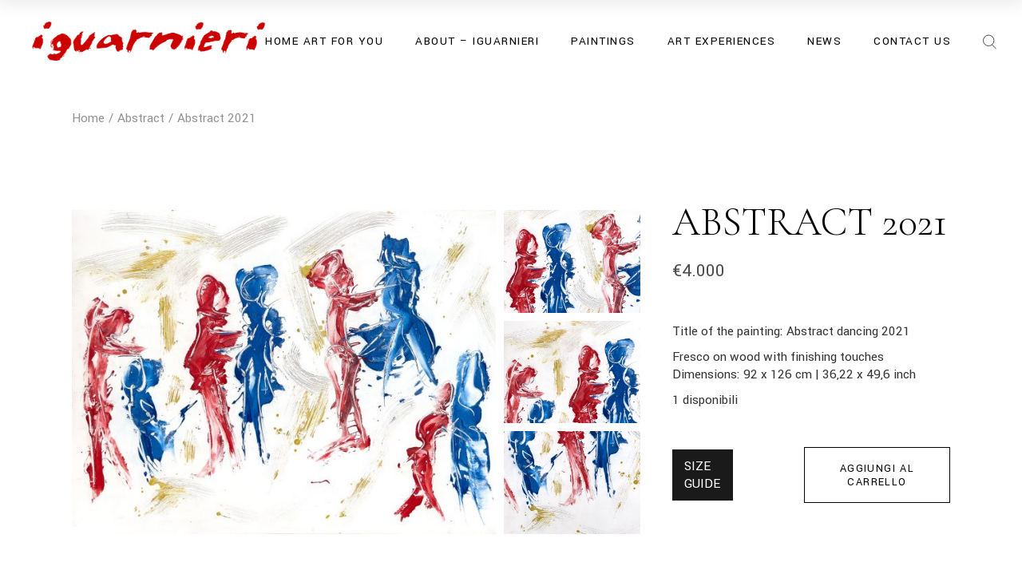

--- FILE ---
content_type: text/html; charset=UTF-8
request_url: https://www.iguarnieri.it/product/abstract-2021/
body_size: 22309
content:
<!DOCTYPE html>
<html dir="ltr" lang="it-IT" prefix="og: https://ogp.me/ns#">
<head>
	<meta charset="UTF-8">
	<meta name="viewport" content="width=device-width, initial-scale=1, user-scalable=yes">
	<link rel="profile" href="https://gmpg.org/xfn/11">

	<title>Abstract 2021 - Art Gallery Studio Iguarnieri</title>
	<style>img:is([sizes="auto" i], [sizes^="auto," i]) { contain-intrinsic-size: 3000px 1500px }</style>
	
		<!-- All in One SEO Pro 4.9.2 - aioseo.com -->
	<meta name="description" content="Title of the painting: Abstract dancing 2021 Fresco on wood with finishing touches Dimensions: 92 x 126 cm | 36,22 x 49,6 inch" />
	<meta name="robots" content="max-image-preview:large" />
	<link rel="canonical" href="https://www.iguarnieri.it/product/abstract-2021/" />
	<meta name="generator" content="All in One SEO Pro (AIOSEO) 4.9.2" />
		<meta property="og:locale" content="it_IT" />
		<meta property="og:site_name" content="Art Gallery Studio Iguarnieri - original Artworks on sale made by local artist in Florence Italy" />
		<meta property="og:type" content="article" />
		<meta property="og:title" content="Abstract 2021 - Art Gallery Studio Iguarnieri" />
		<meta property="og:description" content="Title of the painting: Abstract dancing 2021 Fresco on wood with finishing touches Dimensions: 92 x 126 cm | 36,22 x 49,6 inch" />
		<meta property="og:url" content="https://www.iguarnieri.it/product/abstract-2021/" />
		<meta property="og:image" content="https://www.iguarnieri.it/wp-content/uploads/2022/05/logo-2022.png" />
		<meta property="og:image:secure_url" content="https://www.iguarnieri.it/wp-content/uploads/2022/05/logo-2022.png" />
		<meta property="og:image:width" content="1716" />
		<meta property="og:image:height" content="294" />
		<meta property="article:published_time" content="2021-11-24T13:57:42+00:00" />
		<meta property="article:modified_time" content="2025-02-01T17:51:45+00:00" />
		<meta property="article:publisher" content="https://www.facebook.com/artgallerystudioiguarnieri" />
		<meta name="twitter:card" content="summary_large_image" />
		<meta name="twitter:site" content="@Iguarnieri_it" />
		<meta name="twitter:title" content="Abstract 2021 - Art Gallery Studio Iguarnieri" />
		<meta name="twitter:description" content="Title of the painting: Abstract dancing 2021 Fresco on wood with finishing touches Dimensions: 92 x 126 cm | 36,22 x 49,6 inch" />
		<meta name="twitter:image" content="https://www.iguarnieri.it/wp-content/uploads/2022/05/logo-2022.png" />
		<script type="application/ld+json" class="aioseo-schema">
			{"@context":"https:\/\/schema.org","@graph":[{"@type":"BreadcrumbList","@id":"https:\/\/www.iguarnieri.it\/product\/abstract-2021\/#breadcrumblist","itemListElement":[{"@type":"ListItem","@id":"https:\/\/www.iguarnieri.it#listItem","position":1,"name":"Home","item":"https:\/\/www.iguarnieri.it","nextItem":{"@type":"ListItem","@id":"https:\/\/www.iguarnieri.it\/shop\/#listItem","name":"PAINTINGS"}},{"@type":"ListItem","@id":"https:\/\/www.iguarnieri.it\/shop\/#listItem","position":2,"name":"PAINTINGS","item":"https:\/\/www.iguarnieri.it\/shop\/","nextItem":{"@type":"ListItem","@id":"https:\/\/www.iguarnieri.it\/product-category\/abstract\/#listItem","name":"Abstract"},"previousItem":{"@type":"ListItem","@id":"https:\/\/www.iguarnieri.it#listItem","name":"Home"}},{"@type":"ListItem","@id":"https:\/\/www.iguarnieri.it\/product-category\/abstract\/#listItem","position":3,"name":"Abstract","item":"https:\/\/www.iguarnieri.it\/product-category\/abstract\/","nextItem":{"@type":"ListItem","@id":"https:\/\/www.iguarnieri.it\/product\/abstract-2021\/#listItem","name":"Abstract 2021"},"previousItem":{"@type":"ListItem","@id":"https:\/\/www.iguarnieri.it\/shop\/#listItem","name":"PAINTINGS"}},{"@type":"ListItem","@id":"https:\/\/www.iguarnieri.it\/product\/abstract-2021\/#listItem","position":4,"name":"Abstract 2021","previousItem":{"@type":"ListItem","@id":"https:\/\/www.iguarnieri.it\/product-category\/abstract\/#listItem","name":"Abstract"}}]},{"@type":"ItemPage","@id":"https:\/\/www.iguarnieri.it\/product\/abstract-2021\/#itempage","url":"https:\/\/www.iguarnieri.it\/product\/abstract-2021\/","name":"Abstract 2021 - Art Gallery Studio Iguarnieri","description":"Title of the painting: Abstract dancing 2021 Fresco on wood with finishing touches Dimensions: 92 x 126 cm | 36,22 x 49,6 inch","inLanguage":"it-IT","isPartOf":{"@id":"https:\/\/www.iguarnieri.it\/#website"},"breadcrumb":{"@id":"https:\/\/www.iguarnieri.it\/product\/abstract-2021\/#breadcrumblist"},"image":{"@type":"ImageObject","url":"https:\/\/www.iguarnieri.it\/wp-content\/uploads\/2021\/11\/dance-abstract-1.jpg","@id":"https:\/\/www.iguarnieri.it\/product\/abstract-2021\/#mainImage","width":1400,"height":1030},"primaryImageOfPage":{"@id":"https:\/\/www.iguarnieri.it\/product\/abstract-2021\/#mainImage"},"datePublished":"2021-11-24T13:57:42+00:00","dateModified":"2025-02-01T17:51:45+00:00"},{"@type":"Organization","@id":"https:\/\/www.iguarnieri.it\/#organization","name":"Art Gallery Studio Iguarnieri","description":"original Artworks on sale made by local artist in Florence Italy","url":"https:\/\/www.iguarnieri.it\/","telephone":"+393338348277","logo":{"@type":"ImageObject","url":"https:\/\/www.iguarnieri.it\/wp-content\/uploads\/2022\/05\/logo-2022.png","@id":"https:\/\/www.iguarnieri.it\/product\/abstract-2021\/#organizationLogo","width":1716,"height":294,"caption":"logo iguarnieri"},"image":{"@id":"https:\/\/www.iguarnieri.it\/product\/abstract-2021\/#organizationLogo"},"sameAs":["https:\/\/www.facebook.com\/artgallerystudioiguarnieri","https:\/\/twitter.com\/Iguarnieri_it","https:\/\/www.instagram.com\/iguarnieri.it\/","https:\/\/www.pinterest.it\/iguarnieri\/","https:\/\/www.youtube.com\/@artgallerystudioiguarnieri","https:\/\/www.linkedin.com\/company\/iguarnieri"]},{"@type":"WebPage","@id":"https:\/\/www.iguarnieri.it\/product\/abstract-2021\/#webpage","url":"https:\/\/www.iguarnieri.it\/product\/abstract-2021\/","name":"Abstract 2021 - Art Gallery Studio Iguarnieri","description":"Title of the painting: Abstract dancing 2021 Fresco on wood with finishing touches Dimensions: 92 x 126 cm | 36,22 x 49,6 inch","inLanguage":"it-IT","isPartOf":{"@id":"https:\/\/www.iguarnieri.it\/#website"},"breadcrumb":{"@id":"https:\/\/www.iguarnieri.it\/product\/abstract-2021\/#breadcrumblist"},"image":{"@type":"ImageObject","url":"https:\/\/www.iguarnieri.it\/wp-content\/uploads\/2021\/11\/dance-abstract-1.jpg","@id":"https:\/\/www.iguarnieri.it\/product\/abstract-2021\/#mainImage","width":1400,"height":1030},"primaryImageOfPage":{"@id":"https:\/\/www.iguarnieri.it\/product\/abstract-2021\/#mainImage"},"datePublished":"2021-11-24T13:57:42+00:00","dateModified":"2025-02-01T17:51:45+00:00"},{"@type":"WebSite","@id":"https:\/\/www.iguarnieri.it\/#website","url":"https:\/\/www.iguarnieri.it\/","name":"Art Gallery Studio Iguarnieri","description":"original Artworks on sale made by local artist in Florence Italy","inLanguage":"it-IT","publisher":{"@id":"https:\/\/www.iguarnieri.it\/#organization"}}]}
		</script>
		<!-- All in One SEO Pro -->


            <script data-no-defer="1" data-ezscrex="false" data-cfasync="false" data-pagespeed-no-defer data-cookieconsent="ignore">
                var ctPublicFunctions = {"_ajax_nonce":"8752c2f958","_rest_nonce":"5fd981964e","_ajax_url":"\/wp-admin\/admin-ajax.php","_rest_url":"https:\/\/www.iguarnieri.it\/wp-json\/","data__cookies_type":"none","data__ajax_type":"rest","data__bot_detector_enabled":"0","data__frontend_data_log_enabled":1,"cookiePrefix":"","wprocket_detected":false,"host_url":"www.iguarnieri.it","text__ee_click_to_select":"Click to select the whole data","text__ee_original_email":"The complete one is","text__ee_got_it":"Got it","text__ee_blocked":"Blocked","text__ee_cannot_connect":"Cannot connect","text__ee_cannot_decode":"Can not decode email. Unknown reason","text__ee_email_decoder":"CleanTalk email decoder","text__ee_wait_for_decoding":"The magic is on the way!","text__ee_decoding_process":"Please wait a few seconds while we decode the contact data."}
            </script>
        
            <script data-no-defer="1" data-ezscrex="false" data-cfasync="false" data-pagespeed-no-defer data-cookieconsent="ignore">
                var ctPublic = {"_ajax_nonce":"8752c2f958","settings__forms__check_internal":"0","settings__forms__check_external":"0","settings__forms__force_protection":"0","settings__forms__search_test":"1","settings__forms__wc_add_to_cart":"0","settings__data__bot_detector_enabled":"0","settings__sfw__anti_crawler":0,"blog_home":"https:\/\/www.iguarnieri.it\/","pixel__setting":"0","pixel__enabled":false,"pixel__url":null,"data__email_check_before_post":"1","data__email_check_exist_post":"0","data__cookies_type":"none","data__key_is_ok":true,"data__visible_fields_required":true,"wl_brandname":"Anti-Spam by CleanTalk","wl_brandname_short":"CleanTalk","ct_checkjs_key":"8ed9d6902f24eb9e0b586e9228121c80a488604bea0426db4a7c277e86cfdbfa","emailEncoderPassKey":"9c9678c676ea30ffaa1be966c0234965","bot_detector_forms_excluded":"W10=","advancedCacheExists":true,"varnishCacheExists":false,"wc_ajax_add_to_cart":true}
            </script>
        <link rel='dns-prefetch' href='//www.iguarnieri.it' />
<link rel='dns-prefetch' href='//fonts.googleapis.com' />
<link rel="alternate" type="application/rss+xml" title="Art Gallery Studio Iguarnieri &raquo; Feed" href="https://www.iguarnieri.it/feed/" />
<link rel="alternate" type="application/rss+xml" title="Art Gallery Studio Iguarnieri &raquo; Feed dei commenti" href="https://www.iguarnieri.it/comments/feed/" />
<script type="text/javascript">
/* <![CDATA[ */
window._wpemojiSettings = {"baseUrl":"https:\/\/s.w.org\/images\/core\/emoji\/16.0.1\/72x72\/","ext":".png","svgUrl":"https:\/\/s.w.org\/images\/core\/emoji\/16.0.1\/svg\/","svgExt":".svg","source":{"concatemoji":"https:\/\/www.iguarnieri.it\/wp-includes\/js\/wp-emoji-release.min.js?ver=6.8.3"}};
/*! This file is auto-generated */
!function(s,n){var o,i,e;function c(e){try{var t={supportTests:e,timestamp:(new Date).valueOf()};sessionStorage.setItem(o,JSON.stringify(t))}catch(e){}}function p(e,t,n){e.clearRect(0,0,e.canvas.width,e.canvas.height),e.fillText(t,0,0);var t=new Uint32Array(e.getImageData(0,0,e.canvas.width,e.canvas.height).data),a=(e.clearRect(0,0,e.canvas.width,e.canvas.height),e.fillText(n,0,0),new Uint32Array(e.getImageData(0,0,e.canvas.width,e.canvas.height).data));return t.every(function(e,t){return e===a[t]})}function u(e,t){e.clearRect(0,0,e.canvas.width,e.canvas.height),e.fillText(t,0,0);for(var n=e.getImageData(16,16,1,1),a=0;a<n.data.length;a++)if(0!==n.data[a])return!1;return!0}function f(e,t,n,a){switch(t){case"flag":return n(e,"\ud83c\udff3\ufe0f\u200d\u26a7\ufe0f","\ud83c\udff3\ufe0f\u200b\u26a7\ufe0f")?!1:!n(e,"\ud83c\udde8\ud83c\uddf6","\ud83c\udde8\u200b\ud83c\uddf6")&&!n(e,"\ud83c\udff4\udb40\udc67\udb40\udc62\udb40\udc65\udb40\udc6e\udb40\udc67\udb40\udc7f","\ud83c\udff4\u200b\udb40\udc67\u200b\udb40\udc62\u200b\udb40\udc65\u200b\udb40\udc6e\u200b\udb40\udc67\u200b\udb40\udc7f");case"emoji":return!a(e,"\ud83e\udedf")}return!1}function g(e,t,n,a){var r="undefined"!=typeof WorkerGlobalScope&&self instanceof WorkerGlobalScope?new OffscreenCanvas(300,150):s.createElement("canvas"),o=r.getContext("2d",{willReadFrequently:!0}),i=(o.textBaseline="top",o.font="600 32px Arial",{});return e.forEach(function(e){i[e]=t(o,e,n,a)}),i}function t(e){var t=s.createElement("script");t.src=e,t.defer=!0,s.head.appendChild(t)}"undefined"!=typeof Promise&&(o="wpEmojiSettingsSupports",i=["flag","emoji"],n.supports={everything:!0,everythingExceptFlag:!0},e=new Promise(function(e){s.addEventListener("DOMContentLoaded",e,{once:!0})}),new Promise(function(t){var n=function(){try{var e=JSON.parse(sessionStorage.getItem(o));if("object"==typeof e&&"number"==typeof e.timestamp&&(new Date).valueOf()<e.timestamp+604800&&"object"==typeof e.supportTests)return e.supportTests}catch(e){}return null}();if(!n){if("undefined"!=typeof Worker&&"undefined"!=typeof OffscreenCanvas&&"undefined"!=typeof URL&&URL.createObjectURL&&"undefined"!=typeof Blob)try{var e="postMessage("+g.toString()+"("+[JSON.stringify(i),f.toString(),p.toString(),u.toString()].join(",")+"));",a=new Blob([e],{type:"text/javascript"}),r=new Worker(URL.createObjectURL(a),{name:"wpTestEmojiSupports"});return void(r.onmessage=function(e){c(n=e.data),r.terminate(),t(n)})}catch(e){}c(n=g(i,f,p,u))}t(n)}).then(function(e){for(var t in e)n.supports[t]=e[t],n.supports.everything=n.supports.everything&&n.supports[t],"flag"!==t&&(n.supports.everythingExceptFlag=n.supports.everythingExceptFlag&&n.supports[t]);n.supports.everythingExceptFlag=n.supports.everythingExceptFlag&&!n.supports.flag,n.DOMReady=!1,n.readyCallback=function(){n.DOMReady=!0}}).then(function(){return e}).then(function(){var e;n.supports.everything||(n.readyCallback(),(e=n.source||{}).concatemoji?t(e.concatemoji):e.wpemoji&&e.twemoji&&(t(e.twemoji),t(e.wpemoji)))}))}((window,document),window._wpemojiSettings);
/* ]]> */
</script>
<link rel='stylesheet' id='dripicons-css' href='https://www.iguarnieri.it/wp-content/plugins/valeska-core/inc/icons/dripicons/assets/css/dripicons.min.css?ver=6.8.3' type='text/css' media='all' />
<link rel='stylesheet' id='elegant-icons-css' href='https://www.iguarnieri.it/wp-content/plugins/valeska-core/inc/icons/elegant-icons/assets/css/elegant-icons.min.css?ver=6.8.3' type='text/css' media='all' />
<link rel='stylesheet' id='font-awesome-css' href='https://www.iguarnieri.it/wp-content/plugins/valeska-core/inc/icons/font-awesome/assets/css/all.min.css?ver=6.8.3' type='text/css' media='all' />
<link rel='stylesheet' id='ionicons-css' href='https://www.iguarnieri.it/wp-content/plugins/valeska-core/inc/icons/ionicons/assets/css/ionicons.min.css?ver=6.8.3' type='text/css' media='all' />
<link rel='stylesheet' id='linea-icons-css' href='https://www.iguarnieri.it/wp-content/plugins/valeska-core/inc/icons/linea-icons/assets/css/linea-icons.min.css?ver=6.8.3' type='text/css' media='all' />
<link rel='stylesheet' id='linear-icons-css' href='https://www.iguarnieri.it/wp-content/plugins/valeska-core/inc/icons/linear-icons/assets/css/linear-icons.min.css?ver=6.8.3' type='text/css' media='all' />
<link rel='stylesheet' id='material-icons-css' href='https://fonts.googleapis.com/icon?family=Material+Icons&#038;ver=6.8.3' type='text/css' media='all' />
<link rel='stylesheet' id='simple-line-icons-css' href='https://www.iguarnieri.it/wp-content/plugins/valeska-core/inc/icons/simple-line-icons/assets/css/simple-line-icons.min.css?ver=6.8.3' type='text/css' media='all' />
<style id='wp-emoji-styles-inline-css' type='text/css'>

	img.wp-smiley, img.emoji {
		display: inline !important;
		border: none !important;
		box-shadow: none !important;
		height: 1em !important;
		width: 1em !important;
		margin: 0 0.07em !important;
		vertical-align: -0.1em !important;
		background: none !important;
		padding: 0 !important;
	}
</style>
<link rel='stylesheet' id='wp-block-library-css' href='https://www.iguarnieri.it/wp-includes/css/dist/block-library/style.min.css?ver=6.8.3' type='text/css' media='all' />
<style id='classic-theme-styles-inline-css' type='text/css'>
/*! This file is auto-generated */
.wp-block-button__link{color:#fff;background-color:#32373c;border-radius:9999px;box-shadow:none;text-decoration:none;padding:calc(.667em + 2px) calc(1.333em + 2px);font-size:1.125em}.wp-block-file__button{background:#32373c;color:#fff;text-decoration:none}
</style>
<link rel='stylesheet' id='aioseo/css/src/vue/standalone/blocks/table-of-contents/global.scss-css' href='https://www.iguarnieri.it/wp-content/plugins/all-in-one-seo-pack-pro/dist/Pro/assets/css/table-of-contents/global.e90f6d47.css?ver=4.9.2' type='text/css' media='all' />
<link rel='stylesheet' id='aioseo/css/src/vue/standalone/blocks/pro/recipe/global.scss-css' href='https://www.iguarnieri.it/wp-content/plugins/all-in-one-seo-pack-pro/dist/Pro/assets/css/recipe/global.67a3275f.css?ver=4.9.2' type='text/css' media='all' />
<link rel='stylesheet' id='aioseo/css/src/vue/standalone/blocks/pro/product/global.scss-css' href='https://www.iguarnieri.it/wp-content/plugins/all-in-one-seo-pack-pro/dist/Pro/assets/css/product/global.61066cfb.css?ver=4.9.2' type='text/css' media='all' />
<style id='global-styles-inline-css' type='text/css'>
:root{--wp--preset--aspect-ratio--square: 1;--wp--preset--aspect-ratio--4-3: 4/3;--wp--preset--aspect-ratio--3-4: 3/4;--wp--preset--aspect-ratio--3-2: 3/2;--wp--preset--aspect-ratio--2-3: 2/3;--wp--preset--aspect-ratio--16-9: 16/9;--wp--preset--aspect-ratio--9-16: 9/16;--wp--preset--color--black: #000000;--wp--preset--color--cyan-bluish-gray: #abb8c3;--wp--preset--color--white: #ffffff;--wp--preset--color--pale-pink: #f78da7;--wp--preset--color--vivid-red: #cf2e2e;--wp--preset--color--luminous-vivid-orange: #ff6900;--wp--preset--color--luminous-vivid-amber: #fcb900;--wp--preset--color--light-green-cyan: #7bdcb5;--wp--preset--color--vivid-green-cyan: #00d084;--wp--preset--color--pale-cyan-blue: #8ed1fc;--wp--preset--color--vivid-cyan-blue: #0693e3;--wp--preset--color--vivid-purple: #9b51e0;--wp--preset--gradient--vivid-cyan-blue-to-vivid-purple: linear-gradient(135deg,rgba(6,147,227,1) 0%,rgb(155,81,224) 100%);--wp--preset--gradient--light-green-cyan-to-vivid-green-cyan: linear-gradient(135deg,rgb(122,220,180) 0%,rgb(0,208,130) 100%);--wp--preset--gradient--luminous-vivid-amber-to-luminous-vivid-orange: linear-gradient(135deg,rgba(252,185,0,1) 0%,rgba(255,105,0,1) 100%);--wp--preset--gradient--luminous-vivid-orange-to-vivid-red: linear-gradient(135deg,rgba(255,105,0,1) 0%,rgb(207,46,46) 100%);--wp--preset--gradient--very-light-gray-to-cyan-bluish-gray: linear-gradient(135deg,rgb(238,238,238) 0%,rgb(169,184,195) 100%);--wp--preset--gradient--cool-to-warm-spectrum: linear-gradient(135deg,rgb(74,234,220) 0%,rgb(151,120,209) 20%,rgb(207,42,186) 40%,rgb(238,44,130) 60%,rgb(251,105,98) 80%,rgb(254,248,76) 100%);--wp--preset--gradient--blush-light-purple: linear-gradient(135deg,rgb(255,206,236) 0%,rgb(152,150,240) 100%);--wp--preset--gradient--blush-bordeaux: linear-gradient(135deg,rgb(254,205,165) 0%,rgb(254,45,45) 50%,rgb(107,0,62) 100%);--wp--preset--gradient--luminous-dusk: linear-gradient(135deg,rgb(255,203,112) 0%,rgb(199,81,192) 50%,rgb(65,88,208) 100%);--wp--preset--gradient--pale-ocean: linear-gradient(135deg,rgb(255,245,203) 0%,rgb(182,227,212) 50%,rgb(51,167,181) 100%);--wp--preset--gradient--electric-grass: linear-gradient(135deg,rgb(202,248,128) 0%,rgb(113,206,126) 100%);--wp--preset--gradient--midnight: linear-gradient(135deg,rgb(2,3,129) 0%,rgb(40,116,252) 100%);--wp--preset--font-size--small: 13px;--wp--preset--font-size--medium: 20px;--wp--preset--font-size--large: 36px;--wp--preset--font-size--x-large: 42px;--wp--preset--spacing--20: 0.44rem;--wp--preset--spacing--30: 0.67rem;--wp--preset--spacing--40: 1rem;--wp--preset--spacing--50: 1.5rem;--wp--preset--spacing--60: 2.25rem;--wp--preset--spacing--70: 3.38rem;--wp--preset--spacing--80: 5.06rem;--wp--preset--shadow--natural: 6px 6px 9px rgba(0, 0, 0, 0.2);--wp--preset--shadow--deep: 12px 12px 50px rgba(0, 0, 0, 0.4);--wp--preset--shadow--sharp: 6px 6px 0px rgba(0, 0, 0, 0.2);--wp--preset--shadow--outlined: 6px 6px 0px -3px rgba(255, 255, 255, 1), 6px 6px rgba(0, 0, 0, 1);--wp--preset--shadow--crisp: 6px 6px 0px rgba(0, 0, 0, 1);}:where(.is-layout-flex){gap: 0.5em;}:where(.is-layout-grid){gap: 0.5em;}body .is-layout-flex{display: flex;}.is-layout-flex{flex-wrap: wrap;align-items: center;}.is-layout-flex > :is(*, div){margin: 0;}body .is-layout-grid{display: grid;}.is-layout-grid > :is(*, div){margin: 0;}:where(.wp-block-columns.is-layout-flex){gap: 2em;}:where(.wp-block-columns.is-layout-grid){gap: 2em;}:where(.wp-block-post-template.is-layout-flex){gap: 1.25em;}:where(.wp-block-post-template.is-layout-grid){gap: 1.25em;}.has-black-color{color: var(--wp--preset--color--black) !important;}.has-cyan-bluish-gray-color{color: var(--wp--preset--color--cyan-bluish-gray) !important;}.has-white-color{color: var(--wp--preset--color--white) !important;}.has-pale-pink-color{color: var(--wp--preset--color--pale-pink) !important;}.has-vivid-red-color{color: var(--wp--preset--color--vivid-red) !important;}.has-luminous-vivid-orange-color{color: var(--wp--preset--color--luminous-vivid-orange) !important;}.has-luminous-vivid-amber-color{color: var(--wp--preset--color--luminous-vivid-amber) !important;}.has-light-green-cyan-color{color: var(--wp--preset--color--light-green-cyan) !important;}.has-vivid-green-cyan-color{color: var(--wp--preset--color--vivid-green-cyan) !important;}.has-pale-cyan-blue-color{color: var(--wp--preset--color--pale-cyan-blue) !important;}.has-vivid-cyan-blue-color{color: var(--wp--preset--color--vivid-cyan-blue) !important;}.has-vivid-purple-color{color: var(--wp--preset--color--vivid-purple) !important;}.has-black-background-color{background-color: var(--wp--preset--color--black) !important;}.has-cyan-bluish-gray-background-color{background-color: var(--wp--preset--color--cyan-bluish-gray) !important;}.has-white-background-color{background-color: var(--wp--preset--color--white) !important;}.has-pale-pink-background-color{background-color: var(--wp--preset--color--pale-pink) !important;}.has-vivid-red-background-color{background-color: var(--wp--preset--color--vivid-red) !important;}.has-luminous-vivid-orange-background-color{background-color: var(--wp--preset--color--luminous-vivid-orange) !important;}.has-luminous-vivid-amber-background-color{background-color: var(--wp--preset--color--luminous-vivid-amber) !important;}.has-light-green-cyan-background-color{background-color: var(--wp--preset--color--light-green-cyan) !important;}.has-vivid-green-cyan-background-color{background-color: var(--wp--preset--color--vivid-green-cyan) !important;}.has-pale-cyan-blue-background-color{background-color: var(--wp--preset--color--pale-cyan-blue) !important;}.has-vivid-cyan-blue-background-color{background-color: var(--wp--preset--color--vivid-cyan-blue) !important;}.has-vivid-purple-background-color{background-color: var(--wp--preset--color--vivid-purple) !important;}.has-black-border-color{border-color: var(--wp--preset--color--black) !important;}.has-cyan-bluish-gray-border-color{border-color: var(--wp--preset--color--cyan-bluish-gray) !important;}.has-white-border-color{border-color: var(--wp--preset--color--white) !important;}.has-pale-pink-border-color{border-color: var(--wp--preset--color--pale-pink) !important;}.has-vivid-red-border-color{border-color: var(--wp--preset--color--vivid-red) !important;}.has-luminous-vivid-orange-border-color{border-color: var(--wp--preset--color--luminous-vivid-orange) !important;}.has-luminous-vivid-amber-border-color{border-color: var(--wp--preset--color--luminous-vivid-amber) !important;}.has-light-green-cyan-border-color{border-color: var(--wp--preset--color--light-green-cyan) !important;}.has-vivid-green-cyan-border-color{border-color: var(--wp--preset--color--vivid-green-cyan) !important;}.has-pale-cyan-blue-border-color{border-color: var(--wp--preset--color--pale-cyan-blue) !important;}.has-vivid-cyan-blue-border-color{border-color: var(--wp--preset--color--vivid-cyan-blue) !important;}.has-vivid-purple-border-color{border-color: var(--wp--preset--color--vivid-purple) !important;}.has-vivid-cyan-blue-to-vivid-purple-gradient-background{background: var(--wp--preset--gradient--vivid-cyan-blue-to-vivid-purple) !important;}.has-light-green-cyan-to-vivid-green-cyan-gradient-background{background: var(--wp--preset--gradient--light-green-cyan-to-vivid-green-cyan) !important;}.has-luminous-vivid-amber-to-luminous-vivid-orange-gradient-background{background: var(--wp--preset--gradient--luminous-vivid-amber-to-luminous-vivid-orange) !important;}.has-luminous-vivid-orange-to-vivid-red-gradient-background{background: var(--wp--preset--gradient--luminous-vivid-orange-to-vivid-red) !important;}.has-very-light-gray-to-cyan-bluish-gray-gradient-background{background: var(--wp--preset--gradient--very-light-gray-to-cyan-bluish-gray) !important;}.has-cool-to-warm-spectrum-gradient-background{background: var(--wp--preset--gradient--cool-to-warm-spectrum) !important;}.has-blush-light-purple-gradient-background{background: var(--wp--preset--gradient--blush-light-purple) !important;}.has-blush-bordeaux-gradient-background{background: var(--wp--preset--gradient--blush-bordeaux) !important;}.has-luminous-dusk-gradient-background{background: var(--wp--preset--gradient--luminous-dusk) !important;}.has-pale-ocean-gradient-background{background: var(--wp--preset--gradient--pale-ocean) !important;}.has-electric-grass-gradient-background{background: var(--wp--preset--gradient--electric-grass) !important;}.has-midnight-gradient-background{background: var(--wp--preset--gradient--midnight) !important;}.has-small-font-size{font-size: var(--wp--preset--font-size--small) !important;}.has-medium-font-size{font-size: var(--wp--preset--font-size--medium) !important;}.has-large-font-size{font-size: var(--wp--preset--font-size--large) !important;}.has-x-large-font-size{font-size: var(--wp--preset--font-size--x-large) !important;}
:where(.wp-block-post-template.is-layout-flex){gap: 1.25em;}:where(.wp-block-post-template.is-layout-grid){gap: 1.25em;}
:where(.wp-block-columns.is-layout-flex){gap: 2em;}:where(.wp-block-columns.is-layout-grid){gap: 2em;}
:root :where(.wp-block-pullquote){font-size: 1.5em;line-height: 1.6;}
</style>
<link rel='stylesheet' id='cleantalk-public-css-css' href='https://www.iguarnieri.it/wp-content/plugins/cleantalk-spam-protect/css/cleantalk-public.min.css?ver=6.69.2_1765798124' type='text/css' media='all' />
<link rel='stylesheet' id='cleantalk-email-decoder-css-css' href='https://www.iguarnieri.it/wp-content/plugins/cleantalk-spam-protect/css/cleantalk-email-decoder.min.css?ver=6.69.2_1765798124' type='text/css' media='all' />
<link rel='stylesheet' id='contact-form-7-css' href='https://www.iguarnieri.it/wp-content/plugins/contact-form-7/includes/css/styles.css?ver=6.1.4' type='text/css' media='all' />
<link rel='stylesheet' id='ct.sizeguide.css-css' href='https://www.iguarnieri.it/wp-content/plugins/sizeguide/assets/css/ct.sizeguide.css?ver=6.8.3' type='text/css' media='all' />
<link rel='stylesheet' id='ct.sizeguide.style.css-css' href='https://www.iguarnieri.it/wp-content/plugins/sizeguide/assets//css/ct.sizeguide.style2.css?ver=6.8.3' type='text/css' media='all' />
<link rel='stylesheet' id='magnific.popup.css-css' href='https://www.iguarnieri.it/wp-content/plugins/sizeguide/assets/css/magnific.popup.css?ver=6.8.3' type='text/css' media='all' />
<style id='woocommerce-inline-inline-css' type='text/css'>
.woocommerce form .form-row .required { visibility: visible; }
</style>
<link rel='stylesheet' id='perfect-scrollbar-css' href='https://www.iguarnieri.it/wp-content/plugins/valeska-core/assets/plugins/perfect-scrollbar/perfect-scrollbar.css?ver=6.8.3' type='text/css' media='all' />
<link rel='stylesheet' id='swiper-css' href='https://www.iguarnieri.it/wp-content/plugins/elementor/assets/lib/swiper/v8/css/swiper.min.css?ver=8.4.5' type='text/css' media='all' />
<link rel='stylesheet' id='valeska-main-css' href='https://www.iguarnieri.it/wp-content/themes/valeska/assets/css/main.min.css?ver=6.8.3' type='text/css' media='all' />
<link rel='stylesheet' id='valeska-core-style-css' href='https://www.iguarnieri.it/wp-content/plugins/valeska-core/assets/css/valeska-core.min.css?ver=6.8.3' type='text/css' media='all' />
<link rel='stylesheet' id='magnific-popup-css' href='https://www.iguarnieri.it/wp-content/plugins/valeska-core/assets/plugins/magnific-popup/magnific-popup.css?ver=6.8.3' type='text/css' media='all' />
<link rel='stylesheet' id='gateway-css' href='https://www.iguarnieri.it/wp-content/plugins/woocommerce-paypal-payments/modules/ppcp-button/assets/css/gateway.css?ver=3.3.1' type='text/css' media='all' />
<link rel='stylesheet' id='valeska-google-fonts-css' href='https://fonts.googleapis.com/css?family=Yantramanav%3A300%2C300i%2C400%2C500%2C600%2C700%7CCormorant+Garamond%3A300%2C300i%2C400%2C500%2C600%2C700&#038;subset=latin-ext&#038;display=swap&#038;ver=1.0.0' type='text/css' media='all' />
<link rel='stylesheet' id='valeska-style-css' href='https://www.iguarnieri.it/wp-content/themes/valeska/style.css?ver=6.8.3' type='text/css' media='all' />
<style id='valeska-style-inline-css' type='text/css'>
#qodef-page-footer-top-area-inner { background-image: url(https://www.iguarnieri.it/wp-content/uploads/2018/08/Iguarnieri-LOGO-Rosso-e1534505168186.png);}#qodef-top-area { background-color: #000000;}#qodef-top-area-inner { height: 44px;padding-left: 310px;padding-right: 310px;}#qodef-page-header .qodef-header-logo-link.qodef-source--textual { font-size: 25px;font-weight: 700;}#qodef-page-mobile-header .qodef-mobile-header-logo-link { height: 16px;}#qodef-page-mobile-header .qodef-mobile-header-logo-link.qodef-source--textual { font-size: 25px;font-weight: 700;}.qodef-header--standard #qodef-page-header { height: 103px;}
</style>
<script type="text/javascript" src="https://www.iguarnieri.it/wp-content/plugins/cleantalk-spam-protect/js/apbct-public-bundle_gathering.min.js?ver=6.69.2_1765798124" id="apbct-public-bundle_gathering.min-js-js"></script>
<script type="text/javascript" src="https://www.iguarnieri.it/wp-includes/js/jquery/jquery.min.js?ver=3.7.1" id="jquery-core-js"></script>
<script type="text/javascript" src="https://www.iguarnieri.it/wp-includes/js/jquery/jquery-migrate.min.js?ver=3.4.1" id="jquery-migrate-js"></script>
<script type="text/javascript" src="//www.iguarnieri.it/wp-content/plugins/revslider/sr6/assets/js/rbtools.min.js?ver=6.7.40" async id="tp-tools-js"></script>
<script type="text/javascript" src="//www.iguarnieri.it/wp-content/plugins/revslider/sr6/assets/js/rs6.min.js?ver=6.7.40" async id="revmin-js"></script>
<script type="text/javascript" src="https://www.iguarnieri.it/wp-content/plugins/sizeguide/assets/js/magnific.popup.js?ver=6.8.3" id="magnific.popup.js-js"></script>
<script type="text/javascript" src="https://www.iguarnieri.it/wp-content/plugins/sizeguide/assets/js/ct.sg.front.js?ver=6.8.3" id="ct.sg.front.js-js"></script>
<script type="text/javascript" src="https://www.iguarnieri.it/wp-content/plugins/woocommerce/assets/js/jquery-blockui/jquery.blockUI.min.js?ver=2.7.0-wc.10.4.3" id="wc-jquery-blockui-js" defer="defer" data-wp-strategy="defer"></script>
<script type="text/javascript" id="wc-add-to-cart-js-extra">
/* <![CDATA[ */
var wc_add_to_cart_params = {"ajax_url":"\/wp-admin\/admin-ajax.php","wc_ajax_url":"\/?wc-ajax=%%endpoint%%","i18n_view_cart":"Visualizza carrello","cart_url":"https:\/\/www.iguarnieri.it\/cart\/","is_cart":"","cart_redirect_after_add":"yes"};
/* ]]> */
</script>
<script type="text/javascript" src="https://www.iguarnieri.it/wp-content/plugins/woocommerce/assets/js/frontend/add-to-cart.min.js?ver=10.4.3" id="wc-add-to-cart-js" defer="defer" data-wp-strategy="defer"></script>
<script type="text/javascript" src="https://www.iguarnieri.it/wp-content/plugins/woocommerce/assets/js/zoom/jquery.zoom.min.js?ver=1.7.21-wc.10.4.3" id="wc-zoom-js" defer="defer" data-wp-strategy="defer"></script>
<script type="text/javascript" id="wc-single-product-js-extra">
/* <![CDATA[ */
var wc_single_product_params = {"i18n_required_rating_text":"Seleziona una valutazione","i18n_rating_options":["1 stella su 5","2 stelle su 5","3 stelle su 5","4 stelle su 5","5 stelle su 5"],"i18n_product_gallery_trigger_text":"Visualizza la galleria di immagini a schermo intero","review_rating_required":"no","flexslider":{"rtl":false,"animation":"slide","smoothHeight":true,"directionNav":false,"controlNav":"thumbnails","slideshow":false,"animationSpeed":500,"animationLoop":false,"allowOneSlide":false},"zoom_enabled":"1","zoom_options":[],"photoswipe_enabled":"","photoswipe_options":{"shareEl":false,"closeOnScroll":false,"history":false,"hideAnimationDuration":0,"showAnimationDuration":0},"flexslider_enabled":""};
/* ]]> */
</script>
<script type="text/javascript" src="https://www.iguarnieri.it/wp-content/plugins/woocommerce/assets/js/frontend/single-product.min.js?ver=10.4.3" id="wc-single-product-js" defer="defer" data-wp-strategy="defer"></script>
<script type="text/javascript" src="https://www.iguarnieri.it/wp-content/plugins/woocommerce/assets/js/js-cookie/js.cookie.min.js?ver=2.1.4-wc.10.4.3" id="wc-js-cookie-js" defer="defer" data-wp-strategy="defer"></script>
<script type="text/javascript" id="woocommerce-js-extra">
/* <![CDATA[ */
var woocommerce_params = {"ajax_url":"\/wp-admin\/admin-ajax.php","wc_ajax_url":"\/?wc-ajax=%%endpoint%%","i18n_password_show":"Mostra password","i18n_password_hide":"Nascondi password"};
/* ]]> */
</script>
<script type="text/javascript" src="https://www.iguarnieri.it/wp-content/plugins/woocommerce/assets/js/frontend/woocommerce.min.js?ver=10.4.3" id="woocommerce-js" defer="defer" data-wp-strategy="defer"></script>
<script type="text/javascript" src="https://www.iguarnieri.it/wp-content/plugins/woocommerce/assets/js/select2/select2.full.min.js?ver=4.0.3-wc.10.4.3" id="wc-select2-js" defer="defer" data-wp-strategy="defer"></script>
<link rel="https://api.w.org/" href="https://www.iguarnieri.it/wp-json/" /><link rel="alternate" title="JSON" type="application/json" href="https://www.iguarnieri.it/wp-json/wp/v2/product/16788" /><link rel="EditURI" type="application/rsd+xml" title="RSD" href="https://www.iguarnieri.it/xmlrpc.php?rsd" />
<meta name="generator" content="WordPress 6.8.3" />
<meta name="generator" content="WooCommerce 10.4.3" />
<link rel='shortlink' href='https://www.iguarnieri.it/?p=16788' />
<link rel="alternate" title="oEmbed (JSON)" type="application/json+oembed" href="https://www.iguarnieri.it/wp-json/oembed/1.0/embed?url=https%3A%2F%2Fwww.iguarnieri.it%2Fproduct%2Fabstract-2021%2F" />
<link rel="alternate" title="oEmbed (XML)" type="text/xml+oembed" href="https://www.iguarnieri.it/wp-json/oembed/1.0/embed?url=https%3A%2F%2Fwww.iguarnieri.it%2Fproduct%2Fabstract-2021%2F&#038;format=xml" />
	<noscript><style>.woocommerce-product-gallery{ opacity: 1 !important; }</style></noscript>
	<meta name="generator" content="Elementor 3.33.4; features: additional_custom_breakpoints; settings: css_print_method-external, google_font-enabled, font_display-auto">
			<style>
				.e-con.e-parent:nth-of-type(n+4):not(.e-lazyloaded):not(.e-no-lazyload),
				.e-con.e-parent:nth-of-type(n+4):not(.e-lazyloaded):not(.e-no-lazyload) * {
					background-image: none !important;
				}
				@media screen and (max-height: 1024px) {
					.e-con.e-parent:nth-of-type(n+3):not(.e-lazyloaded):not(.e-no-lazyload),
					.e-con.e-parent:nth-of-type(n+3):not(.e-lazyloaded):not(.e-no-lazyload) * {
						background-image: none !important;
					}
				}
				@media screen and (max-height: 640px) {
					.e-con.e-parent:nth-of-type(n+2):not(.e-lazyloaded):not(.e-no-lazyload),
					.e-con.e-parent:nth-of-type(n+2):not(.e-lazyloaded):not(.e-no-lazyload) * {
						background-image: none !important;
					}
				}
			</style>
			<meta name="generator" content="Powered by Slider Revolution 6.7.40 - responsive, Mobile-Friendly Slider Plugin for WordPress with comfortable drag and drop interface." />
<link rel="icon" href="https://www.iguarnieri.it/wp-content/uploads/2017/11/Duomo-in-3d-60x60.jpg" sizes="32x32" />
<link rel="icon" href="https://www.iguarnieri.it/wp-content/uploads/2017/11/Duomo-in-3d-450x450.jpg" sizes="192x192" />
<link rel="apple-touch-icon" href="https://www.iguarnieri.it/wp-content/uploads/2017/11/Duomo-in-3d-450x450.jpg" />
<meta name="msapplication-TileImage" content="https://www.iguarnieri.it/wp-content/uploads/2017/11/Duomo-in-3d-450x450.jpg" />
<script>function setREVStartSize(e){
			//window.requestAnimationFrame(function() {
				window.RSIW = window.RSIW===undefined ? window.innerWidth : window.RSIW;
				window.RSIH = window.RSIH===undefined ? window.innerHeight : window.RSIH;
				try {
					var pw = document.getElementById(e.c).parentNode.offsetWidth,
						newh;
					pw = pw===0 || isNaN(pw) || (e.l=="fullwidth" || e.layout=="fullwidth") ? window.RSIW : pw;
					e.tabw = e.tabw===undefined ? 0 : parseInt(e.tabw);
					e.thumbw = e.thumbw===undefined ? 0 : parseInt(e.thumbw);
					e.tabh = e.tabh===undefined ? 0 : parseInt(e.tabh);
					e.thumbh = e.thumbh===undefined ? 0 : parseInt(e.thumbh);
					e.tabhide = e.tabhide===undefined ? 0 : parseInt(e.tabhide);
					e.thumbhide = e.thumbhide===undefined ? 0 : parseInt(e.thumbhide);
					e.mh = e.mh===undefined || e.mh=="" || e.mh==="auto" ? 0 : parseInt(e.mh,0);
					if(e.layout==="fullscreen" || e.l==="fullscreen")
						newh = Math.max(e.mh,window.RSIH);
					else{
						e.gw = Array.isArray(e.gw) ? e.gw : [e.gw];
						for (var i in e.rl) if (e.gw[i]===undefined || e.gw[i]===0) e.gw[i] = e.gw[i-1];
						e.gh = e.el===undefined || e.el==="" || (Array.isArray(e.el) && e.el.length==0)? e.gh : e.el;
						e.gh = Array.isArray(e.gh) ? e.gh : [e.gh];
						for (var i in e.rl) if (e.gh[i]===undefined || e.gh[i]===0) e.gh[i] = e.gh[i-1];
											
						var nl = new Array(e.rl.length),
							ix = 0,
							sl;
						e.tabw = e.tabhide>=pw ? 0 : e.tabw;
						e.thumbw = e.thumbhide>=pw ? 0 : e.thumbw;
						e.tabh = e.tabhide>=pw ? 0 : e.tabh;
						e.thumbh = e.thumbhide>=pw ? 0 : e.thumbh;
						for (var i in e.rl) nl[i] = e.rl[i]<window.RSIW ? 0 : e.rl[i];
						sl = nl[0];
						for (var i in nl) if (sl>nl[i] && nl[i]>0) { sl = nl[i]; ix=i;}
						var m = pw>(e.gw[ix]+e.tabw+e.thumbw) ? 1 : (pw-(e.tabw+e.thumbw)) / (e.gw[ix]);
						newh =  (e.gh[ix] * m) + (e.tabh + e.thumbh);
					}
					var el = document.getElementById(e.c);
					if (el!==null && el) el.style.height = newh+"px";
					el = document.getElementById(e.c+"_wrapper");
					if (el!==null && el) {
						el.style.height = newh+"px";
						el.style.display = "block";
					}
				} catch(e){
					console.log("Failure at Presize of Slider:" + e)
				}
			//});
		  };</script>
		<style type="text/css" id="wp-custom-css">
			#qodef-woo-page.qodef--single .woocommerce-product-gallery .woocommerce-product-gallery__wrapper, #yith-quick-view-content.single-product .woocommerce-product-gallery .woocommerce-product-gallery__wrapper {
     position: relative;
     margin: 0 -8px;
}
 #qodef-woo-page.qodef--single .woocommerce-product-gallery .woocommerce-product-gallery__wrapper a, #qodef-woo-page.qodef--single .woocommerce-product-gallery .woocommerce-product-gallery__wrapper img, #yith-quick-view-content.single-product .woocommerce-product-gallery .woocommerce-product-gallery__wrapper a, #yith-quick-view-content.single-product .woocommerce-product-gallery .woocommerce-product-gallery__wrapper img {
     display: block;
     width: 100%;
}
 #qodef-woo-page.qodef--single .woocommerce-product-gallery .woocommerce-product-gallery__wrapper > .woocommerce-product-gallery__image, #yith-quick-view-content.single-product .woocommerce-product-gallery .woocommerce-product-gallery__wrapper > .woocommerce-product-gallery__image {
     position: relative;
     width: calc(100% - 16px) !important;
     margin: 0 8px;
     overflow: hidden;
}
 #qodef-woo-page.qodef--single .woocommerce-product-gallery .woocommerce-product-gallery__wrapper > .qodef-woo-thumbnails-wrapper .woocommerce-product-gallery__image, #yith-quick-view-content.single-product .woocommerce-product-gallery .woocommerce-product-gallery__wrapper > .qodef-woo-thumbnails-wrapper .woocommerce-product-gallery__image {
     position: relative;
     padding: 0 8px;
     margin-top: 16px;
}
 #qodef-woo-page.qodef--single .woocommerce-product-gallery.qodef-position--left .woocommerce-product-gallery__wrapper, #yith-quick-view-content.single-product .woocommerce-product-gallery.qodef-position--left .woocommerce-product-gallery__wrapper {
     display: flex;
     flex-direction: row-reverse;
}
 #qodef-woo-page.qodef--single .woocommerce-product-gallery.qodef-position--left .woocommerce-product-gallery__wrapper a, #qodef-woo-page.qodef--single .woocommerce-product-gallery.qodef-position--left .woocommerce-product-gallery__wrapper img, #yith-quick-view-content.single-product .woocommerce-product-gallery.qodef-position--left .woocommerce-product-gallery__wrapper a, #yith-quick-view-content.single-product .woocommerce-product-gallery.qodef-position--left .woocommerce-product-gallery__wrapper img {
     height: 100%;
     object-fit: cover;
}
 #qodef-woo-page.qodef--single .woocommerce-product-gallery.qodef-position--left .woocommerce-product-gallery__wrapper > .woocommerce-product-gallery__image, #yith-quick-view-content.single-product .woocommerce-product-gallery.qodef-position--left .woocommerce-product-gallery__wrapper > .woocommerce-product-gallery__image {
     width: calc(100% - 27%) !important;
}
 #qodef-woo-page.qodef--single .woocommerce-product-gallery.qodef-position--left .woocommerce-product-gallery__wrapper > .qodef-woo-thumbnails-wrapper, #yith-quick-view-content.single-product .woocommerce-product-gallery.qodef-position--left .woocommerce-product-gallery__wrapper > .qodef-woo-thumbnails-wrapper {
     width: 27%;
}
 @media screen and (min-width: 681px) {
     #qodef-woo-page.qodef--single .woocommerce-product-gallery.qodef-position--left .woocommerce-product-gallery__wrapper > .qodef-woo-thumbnails-wrapper .woocommerce-product-gallery__image, #yith-quick-view-content.single-product .woocommerce-product-gallery.qodef-position--left .woocommerce-product-gallery__wrapper > .qodef-woo-thumbnails-wrapper .woocommerce-product-gallery__image {
         width: 100%;
    }
}
 #qodef-woo-page.qodef--single .woocommerce-product-gallery.qodef-position--left .woocommerce-product-gallery__wrapper > .qodef-woo-thumbnails-wrapper .woocommerce-product-gallery__image:first-child, #yith-quick-view-content.single-product .woocommerce-product-gallery.qodef-position--left .woocommerce-product-gallery__wrapper > .qodef-woo-thumbnails-wrapper .woocommerce-product-gallery__image:first-child {
     margin-top: 0;
}
 #qodef-woo-page.qodef--single .woocommerce-product-gallery.qodef-position--below .woocommerce-product-gallery__wrapper > .qodef-woo-thumbnails-wrapper, #yith-quick-view-content.single-product .woocommerce-product-gallery.qodef-position--below .woocommerce-product-gallery__wrapper > .qodef-woo-thumbnails-wrapper {
     display: flex;
     flex-wrap: wrap;
}
 .qodef-woo-thumbnails-wrapper {
     display: flex;
     flex-wrap: wrap;
}		</style>
		</head>
<body class="wp-singular product-template-default single single-product postid-16788 wp-custom-logo wp-theme-valeska theme-valeska qode-framework-1.2 woocommerce woocommerce-page woocommerce-no-js qodef-back-to-top--enabled  qodef-header--standard qodef-header-appearance--sticky qodef-mobile-header--standard qodef-drop-down-second--full-width qodef-drop-down-second--default qodef-subscribe-popup--disabled valeska-core-1.0.1 valeska-1.2.2 qodef-content-grid-1300 qodef-header-standard--right qodef-search--covers-header elementor-default elementor-kit-17307" itemscope itemtype="https://schema.org/WebPage">
	<a class="skip-link screen-reader-text" href="#qodef-page-content">Skip to the content</a>	<div id="qodef-page-wrapper" class="">
		<header id="qodef-page-header"  role="banner">
		<div id="qodef-page-header-inner" class="">
		<a itemprop="url" class="qodef-header-logo-link qodef-height--not-set qodef-source--image" href="https://www.iguarnieri.it/" rel="home">
	<img fetchpriority="high" width="1716" height="294" src="https://www.iguarnieri.it/wp-content/uploads/2022/05/logo-2022.png" class="qodef-header-logo-image qodef--main qodef--customizer" alt="logo iguarnieri" itemprop="logo" decoding="async" srcset="https://www.iguarnieri.it/wp-content/uploads/2022/05/logo-2022.png 1716w, https://www.iguarnieri.it/wp-content/uploads/2022/05/logo-2022-300x51.png 300w, https://www.iguarnieri.it/wp-content/uploads/2022/05/logo-2022-1000x171.png 1000w, https://www.iguarnieri.it/wp-content/uploads/2022/05/logo-2022-768x132.png 768w, https://www.iguarnieri.it/wp-content/uploads/2022/05/logo-2022-1536x263.png 1536w, https://www.iguarnieri.it/wp-content/uploads/2022/05/logo-2022-649x111.png 649w" sizes="(max-width: 1716px) 100vw, 1716px" /><img width="1716" height="294" src="https://www.iguarnieri.it/wp-content/uploads/2022/05/logo-2022.png" class="qodef-header-logo-image qodef--dark" alt="logo dark" itemprop="image" srcset="https://www.iguarnieri.it/wp-content/uploads/2022/05/logo-2022.png 1716w, https://www.iguarnieri.it/wp-content/uploads/2022/05/logo-2022-300x51.png 300w, https://www.iguarnieri.it/wp-content/uploads/2022/05/logo-2022-1000x171.png 1000w, https://www.iguarnieri.it/wp-content/uploads/2022/05/logo-2022-768x132.png 768w, https://www.iguarnieri.it/wp-content/uploads/2022/05/logo-2022-1536x263.png 1536w, https://www.iguarnieri.it/wp-content/uploads/2022/05/logo-2022-649x111.png 649w" sizes="(max-width: 1716px) 100vw, 1716px" /><img width="1716" height="294" src="https://www.iguarnieri.it/wp-content/uploads/2022/05/logo-2022.png" class="qodef-header-logo-image qodef--light" alt="logo light" itemprop="image" srcset="https://www.iguarnieri.it/wp-content/uploads/2022/05/logo-2022.png 1716w, https://www.iguarnieri.it/wp-content/uploads/2022/05/logo-2022-300x51.png 300w, https://www.iguarnieri.it/wp-content/uploads/2022/05/logo-2022-1000x171.png 1000w, https://www.iguarnieri.it/wp-content/uploads/2022/05/logo-2022-768x132.png 768w, https://www.iguarnieri.it/wp-content/uploads/2022/05/logo-2022-1536x263.png 1536w, https://www.iguarnieri.it/wp-content/uploads/2022/05/logo-2022-649x111.png 649w" sizes="(max-width: 1716px) 100vw, 1716px" /></a>
	<nav class="qodef-header-navigation" role="navigation" aria-label="Top Menu">
		<ul id="menu-2024" class="menu"><li class="menu-item menu-item-type-post_type menu-item-object-page menu-item-home menu-item-20127"><a href="https://www.iguarnieri.it/"><span class="qodef-menu-item-text">Home Art for you</span></a></li>
<li class="menu-item menu-item-type-post_type menu-item-object-page menu-item-has-children menu-item-20293 qodef-menu-item--narrow"><a href="https://www.iguarnieri.it/about-iguarnieri/"><span class="qodef-menu-item-text">About – iguarnieri<svg class="qodef-menu-item-arrow" xmlns="http://www.w3.org/2000/svg" xmlns:xlink="http://www.w3.org/1999/xlink" x="0px" y="0px" viewBox="0 0 15 30" style="fill:none; stroke: currentColor" xml:space="preserve"><polyline class="st0" points="0.5,0.5 14.5,16.5 0.5,29.5 "/></svg></span></a>
<div class="qodef-drop-down-second"><div class="qodef-drop-down-second-inner"><ul class="sub-menu">
	<li class="menu-item menu-item-type-post_type menu-item-object-page menu-item-21449"><a href="https://www.iguarnieri.it/exhibitions/"><span class="qodef-menu-item-text">Exhibitions</span></a></li>
</ul></div></div>
</li>
<li class="menu-item menu-item-type-post_type menu-item-object-page current_page_parent menu-item-20009"><a href="https://www.iguarnieri.it/shop/"><span class="qodef-menu-item-text">PAINTINGS</span></a></li>
<li class="menu-item menu-item-type-post_type menu-item-object-page menu-item-20496"><a href="https://www.iguarnieri.it/art-experience-florence/"><span class="qodef-menu-item-text">Art Experiences</span></a></li>
<li class="menu-item menu-item-type-post_type menu-item-object-page menu-item-20260"><a href="https://www.iguarnieri.it/blog/"><span class="qodef-menu-item-text">NEWS</span></a></li>
<li class="menu-item menu-item-type-post_type menu-item-object-page menu-item-20626"><a href="https://www.iguarnieri.it/contact-us/"><span class="qodef-menu-item-text">Contact Us</span></a></li>
</ul>	</nav>
	<div class="qodef-widget-holder qodef--one">
		<div id="valeska_core_search_opener-2" class="widget widget_valeska_core_search_opener qodef-header-widget-area-one" data-area="header-widget-one"><a href="javascript:void(0)"  class="qodef-opener-icon qodef-m qodef-source--svg-path qodef-search-opener"  >
	<span class="qodef-m-icon qodef--open">
		<svg xmlns="http://www.w3.org/2000/svg" xmlns:xlink="http://www.w3.org/1999/xlink" x="0px" y="0px"
	 width="19px" height="21px" viewBox="0 0 19 21" enable-background="new 0 0 19 21" xml:space="preserve">
<circle fill="none" stroke="currentColor" stroke-miterlimit="10" cx="8.051" cy="8.54" r="7.5"/>
<line fill="none" stroke="currentColor" stroke-miterlimit="10" x1="12.877" y1="14.272" x2="18.532" y2="20.335"/>
</svg>
	</span>
		</a>
</div><div id="valeska_core_woo_side_area_cart-2" class="widget widget_valeska_core_woo_side_area_cart qodef-header-widget-area-one" data-area="header-widget-one">			<div class="qodef-woo-side-area-cart qodef-m" >
				<div class="qodef-woo-side-area-cart-inner qodef-m-inner">
					<a itemprop="url" class="qodef-m-opener" href="https://www.iguarnieri.it/cart/">
	<span class="qodef-m-opener-icon">
		<svg xmlns="http://www.w3.org/2000/svg" xmlns:xlink="http://www.w3.org/1999/xlink" x="0px" y="0px" viewBox="0 0 18.2 19.6" style="width: 18px; fill: none; stroke: currentColor;" xml:space="preserve">
		<polygon class="st0" points="2.4,5.9 15.5,5.9 17.6,19.1 0.6,19.1 	"/>
		<line class="st1" x1="6" y1="9" x2="6" y2="3.3"/>
		<line class="st1" x1="12.1" y1="3.3" x2="12.1" y2="9"/>
		<path class="st1" d="M12.1,3.4c-0.1-1.6-1.4-2.9-3-2.9S6.1,1.8,6,3.4"/>
		</svg>
	</span>
	<span class="qodef-m-opener-count">0</span>
</a>
						<div class="qodef-m-content">
		<p class="qodef-m-posts-not-found qodef-grid-item">No products in the cart.</p>
	</div>
				</div>
			</div>
			</div><div id="valeska_core_side_area_opener-2" class="widget widget_valeska_core_side_area_opener qodef-header-widget-area-one" data-area="header-widget-one"><a href="javascript:void(0)"  class="qodef-opener-icon qodef-m qodef-source--predefined qodef-side-area-opener"  >
	<span class="qodef-m-icon qodef--open">
		<span class="qodef-m-lines"><span class="qodef-m-line qodef--1"></span><span class="qodef-m-line qodef--2"></span><span class="qodef-m-line qodef--3"></span></span>	</span>
		</a>
</div>	</div>
	</div>
	<div class="qodef-header-sticky qodef-custom-header-layout qodef-appearance--down">
	<div class="qodef-header-sticky-inner ">
		<a itemprop="url" class="qodef-header-logo-link qodef-height--not-set qodef-source--image" href="https://www.iguarnieri.it/" rel="home">
	<img fetchpriority="high" width="1716" height="294" src="https://www.iguarnieri.it/wp-content/uploads/2022/05/logo-2022.png" class="qodef-header-logo-image qodef--main qodef--customizer" alt="logo iguarnieri" itemprop="logo" decoding="async" srcset="https://www.iguarnieri.it/wp-content/uploads/2022/05/logo-2022.png 1716w, https://www.iguarnieri.it/wp-content/uploads/2022/05/logo-2022-300x51.png 300w, https://www.iguarnieri.it/wp-content/uploads/2022/05/logo-2022-1000x171.png 1000w, https://www.iguarnieri.it/wp-content/uploads/2022/05/logo-2022-768x132.png 768w, https://www.iguarnieri.it/wp-content/uploads/2022/05/logo-2022-1536x263.png 1536w, https://www.iguarnieri.it/wp-content/uploads/2022/05/logo-2022-649x111.png 649w" sizes="(max-width: 1716px) 100vw, 1716px" /></a>
	<nav class="qodef-header-navigation" role="navigation" aria-label="Top Menu">
		<ul id="menu-2025" class="menu"><li class="menu-item menu-item-type-post_type menu-item-object-page menu-item-home menu-item-20127"><a href="https://www.iguarnieri.it/"><span class="qodef-menu-item-text">Home Art for you</span></a></li>
<li class="menu-item menu-item-type-post_type menu-item-object-page menu-item-has-children menu-item-20293 qodef-menu-item--narrow"><a href="https://www.iguarnieri.it/about-iguarnieri/"><span class="qodef-menu-item-text">About – iguarnieri<svg class="qodef-menu-item-arrow" xmlns="http://www.w3.org/2000/svg" xmlns:xlink="http://www.w3.org/1999/xlink" x="0px" y="0px" viewBox="0 0 15 30" style="fill:none; stroke: currentColor" xml:space="preserve"><polyline class="st0" points="0.5,0.5 14.5,16.5 0.5,29.5 "/></svg></span></a>
<div class="qodef-drop-down-second"><div class="qodef-drop-down-second-inner"><ul class="sub-menu">
	<li class="menu-item menu-item-type-post_type menu-item-object-page menu-item-21449"><a href="https://www.iguarnieri.it/exhibitions/"><span class="qodef-menu-item-text">Exhibitions</span></a></li>
</ul></div></div>
</li>
<li class="menu-item menu-item-type-post_type menu-item-object-page current_page_parent menu-item-20009"><a href="https://www.iguarnieri.it/shop/"><span class="qodef-menu-item-text">PAINTINGS</span></a></li>
<li class="menu-item menu-item-type-post_type menu-item-object-page menu-item-20496"><a href="https://www.iguarnieri.it/art-experience-florence/"><span class="qodef-menu-item-text">Art Experiences</span></a></li>
<li class="menu-item menu-item-type-post_type menu-item-object-page menu-item-20260"><a href="https://www.iguarnieri.it/blog/"><span class="qodef-menu-item-text">NEWS</span></a></li>
<li class="menu-item menu-item-type-post_type menu-item-object-page menu-item-20626"><a href="https://www.iguarnieri.it/contact-us/"><span class="qodef-menu-item-text">Contact Us</span></a></li>
</ul>	</nav>
	<div class="qodef-widget-holder qodef--one">
		<div id="valeska_core_search_opener-4" class="widget widget_valeska_core_search_opener qodef-sticky-right"><a href="javascript:void(0)"  class="qodef-opener-icon qodef-m qodef-source--svg-path qodef-search-opener"  >
	<span class="qodef-m-icon qodef--open">
		<svg xmlns="http://www.w3.org/2000/svg" xmlns:xlink="http://www.w3.org/1999/xlink" x="0px" y="0px"
	 width="19px" height="21px" viewBox="0 0 19 21" enable-background="new 0 0 19 21" xml:space="preserve">
<circle fill="none" stroke="currentColor" stroke-miterlimit="10" cx="8.051" cy="8.54" r="7.5"/>
<line fill="none" stroke="currentColor" stroke-miterlimit="10" x1="12.877" y1="14.272" x2="18.532" y2="20.335"/>
</svg>
	</span>
		</a>
</div><div id="valeska_core_woo_side_area_cart-4" class="widget widget_valeska_core_woo_side_area_cart qodef-sticky-right">			<div class="qodef-woo-side-area-cart qodef-m" >
				<div class="qodef-woo-side-area-cart-inner qodef-m-inner">
					<a itemprop="url" class="qodef-m-opener" href="https://www.iguarnieri.it/cart/">
	<span class="qodef-m-opener-icon">
		<svg xmlns="http://www.w3.org/2000/svg" xmlns:xlink="http://www.w3.org/1999/xlink" x="0px" y="0px" viewBox="0 0 18.2 19.6" style="width: 18px; fill: none; stroke: currentColor;" xml:space="preserve">
		<polygon class="st0" points="2.4,5.9 15.5,5.9 17.6,19.1 0.6,19.1 	"/>
		<line class="st1" x1="6" y1="9" x2="6" y2="3.3"/>
		<line class="st1" x1="12.1" y1="3.3" x2="12.1" y2="9"/>
		<path class="st1" d="M12.1,3.4c-0.1-1.6-1.4-2.9-3-2.9S6.1,1.8,6,3.4"/>
		</svg>
	</span>
	<span class="qodef-m-opener-count">0</span>
</a>
						<div class="qodef-m-content">
		<p class="qodef-m-posts-not-found qodef-grid-item">No products in the cart.</p>
	</div>
				</div>
			</div>
			</div><div id="valeska_core_side_area_opener-3" class="widget widget_valeska_core_side_area_opener qodef-sticky-right"><a href="javascript:void(0)"  class="qodef-opener-icon qodef-m qodef-source--predefined qodef-side-area-opener"  >
	<span class="qodef-m-icon qodef--open">
		<span class="qodef-m-lines"><span class="qodef-m-line qodef--1"></span><span class="qodef-m-line qodef--2"></span><span class="qodef-m-line qodef--3"></span></span>	</span>
		</a>
</div>	</div>
<form action="https://www.iguarnieri.it/" class="qodef-search-cover-form" method="get">
	<div class="qodef-m-inner">
		<input type="text" placeholder="Enter your search" name="s" class="qodef-m-form-field" autocomplete="off" required/>
		<a href="javascript:void(0)"  class="qodef-opener-icon qodef-m qodef-source--svg-path qodef-m-close"  >
	<span class="qodef-m-icon ">
		<svg xmlns="http://www.w3.org/2000/svg" xmlns:xlink="http://www.w3.org/1999/xlink" x="0px" y="0px"
	 viewBox="0 0 26.5 26.5" style="enable-background:new 0 0 26.5 26.5;" xml:space="preserve">
<g>
	<line class="st0" x1="0.4" y1="0.4" x2="25.8" y2="25.8"/>
</g>
<g>
	<line class="st0" x1="26.2" y1="0.7" x2="0.7" y2="26.2"/>
</g>
</svg>
	</span>
		</a>
	</div>
</form>
	</div>
</div>
<form action="https://www.iguarnieri.it/" class="qodef-search-cover-form" method="get">
	<div class="qodef-m-inner">
		<input type="text" placeholder="Enter your search" name="s" class="qodef-m-form-field" autocomplete="off" required/>
		<a href="javascript:void(0)"  class="qodef-opener-icon qodef-m qodef-source--svg-path qodef-m-close"  >
	<span class="qodef-m-icon ">
		<svg xmlns="http://www.w3.org/2000/svg" xmlns:xlink="http://www.w3.org/1999/xlink" x="0px" y="0px"
	 viewBox="0 0 26.5 26.5" style="enable-background:new 0 0 26.5 26.5;" xml:space="preserve">
<g>
	<line class="st0" x1="0.4" y1="0.4" x2="25.8" y2="25.8"/>
</g>
<g>
	<line class="st0" x1="26.2" y1="0.7" x2="0.7" y2="26.2"/>
</g>
</svg>
	</span>
		</a>
	</div>
</form>
</header>
<header id="qodef-page-mobile-header" role="banner">
		<div id="qodef-page-mobile-header-inner" class="">
		<a itemprop="url" class="qodef-mobile-header-logo-link qodef-height--set qodef-source--image" href="https://www.iguarnieri.it/" rel="home">
	<img fetchpriority="high" width="1716" height="294" src="https://www.iguarnieri.it/wp-content/uploads/2022/05/logo-2022.png" class="qodef-header-logo-image qodef--main qodef--customizer" alt="logo iguarnieri" itemprop="logo" decoding="async" srcset="https://www.iguarnieri.it/wp-content/uploads/2022/05/logo-2022.png 1716w, https://www.iguarnieri.it/wp-content/uploads/2022/05/logo-2022-300x51.png 300w, https://www.iguarnieri.it/wp-content/uploads/2022/05/logo-2022-1000x171.png 1000w, https://www.iguarnieri.it/wp-content/uploads/2022/05/logo-2022-768x132.png 768w, https://www.iguarnieri.it/wp-content/uploads/2022/05/logo-2022-1536x263.png 1536w, https://www.iguarnieri.it/wp-content/uploads/2022/05/logo-2022-649x111.png 649w" sizes="(max-width: 1716px) 100vw, 1716px" /></a>
			<div class="qodef-widget-holder qodef--one">
				<div id="valeska_core_woo_side_area_cart-6" class="widget widget_valeska_core_woo_side_area_cart qodef-mobile-header-widget-area-one" data-area="mobile-header">			<div class="qodef-woo-side-area-cart qodef-m" >
				<div class="qodef-woo-side-area-cart-inner qodef-m-inner">
					<a itemprop="url" class="qodef-m-opener" href="https://www.iguarnieri.it/cart/">
	<span class="qodef-m-opener-icon">
		<svg xmlns="http://www.w3.org/2000/svg" xmlns:xlink="http://www.w3.org/1999/xlink" x="0px" y="0px" viewBox="0 0 18.2 19.6" style="width: 18px; fill: none; stroke: currentColor;" xml:space="preserve">
		<polygon class="st0" points="2.4,5.9 15.5,5.9 17.6,19.1 0.6,19.1 	"/>
		<line class="st1" x1="6" y1="9" x2="6" y2="3.3"/>
		<line class="st1" x1="12.1" y1="3.3" x2="12.1" y2="9"/>
		<path class="st1" d="M12.1,3.4c-0.1-1.6-1.4-2.9-3-2.9S6.1,1.8,6,3.4"/>
		</svg>
	</span>
	<span class="qodef-m-opener-count">0</span>
</a>
						<div class="qodef-m-content">
		<p class="qodef-m-posts-not-found qodef-grid-item">No products in the cart.</p>
	</div>
				</div>
			</div>
			</div>			</div>
			<a href="javascript:void(0)"  class="qodef-opener-icon qodef-m qodef-source--predefined qodef-mobile-header-opener"  >
	<span class="qodef-m-icon qodef--open">
		<span class="qodef-m-lines"><span class="qodef-m-line qodef--1"></span><span class="qodef-m-line qodef--2"></span><span class="qodef-m-line qodef--3"></span></span>	</span>
			<span class="qodef-m-icon qodef--close">
			<span class="qodef-m-lines"><span class="qodef-m-line qodef--1"></span><span class="qodef-m-line qodef--2"></span><span class="qodef-m-line qodef--3"></span></span>		</span>
		</a>
	</div>
		<nav class="qodef-mobile-header-navigation" role="navigation" aria-label="Mobile Menu">
		<ul id="menu-2027" class=""><li class="menu-item menu-item-type-post_type menu-item-object-page menu-item-home menu-item-20127"><a href="https://www.iguarnieri.it/"><span class="qodef-menu-item-text">Home Art for you</span></a></li>
<li class="menu-item menu-item-type-post_type menu-item-object-page menu-item-has-children menu-item-20293 qodef-menu-item--narrow"><a href="https://www.iguarnieri.it/about-iguarnieri/"><span class="qodef-menu-item-text">About – iguarnieri</span></a><svg class="qodef-menu-item-arrow" xmlns="http://www.w3.org/2000/svg" xmlns:xlink="http://www.w3.org/1999/xlink" x="0px" y="0px" viewBox="0 0 15 30" style="fill:none; stroke: currentColor" xml:space="preserve"><polyline class="st0" points="0.5,0.5 14.5,16.5 0.5,29.5 "/></svg>
<div class="qodef-drop-down-second"><div class="qodef-drop-down-second-inner"><ul class="sub-menu">
	<li class="menu-item menu-item-type-post_type menu-item-object-page menu-item-21449"><a href="https://www.iguarnieri.it/exhibitions/"><span class="qodef-menu-item-text">Exhibitions</span></a></li>
</ul></div></div>
</li>
<li class="menu-item menu-item-type-post_type menu-item-object-page current_page_parent menu-item-20009"><a href="https://www.iguarnieri.it/shop/"><span class="qodef-menu-item-text">PAINTINGS</span></a></li>
<li class="menu-item menu-item-type-post_type menu-item-object-page menu-item-20496"><a href="https://www.iguarnieri.it/art-experience-florence/"><span class="qodef-menu-item-text">Art Experiences</span></a></li>
<li class="menu-item menu-item-type-post_type menu-item-object-page menu-item-20260"><a href="https://www.iguarnieri.it/blog/"><span class="qodef-menu-item-text">NEWS</span></a></li>
<li class="menu-item menu-item-type-post_type menu-item-object-page menu-item-20626"><a href="https://www.iguarnieri.it/contact-us/"><span class="qodef-menu-item-text">Contact Us</span></a></li>
</ul>	</nav>
</header>
		<div id="qodef-page-outer">
			<div class="qodef-page-title qodef-m qodef-title--breadcrumbs qodef-alignment--left qodef-vertical-alignment--header-bottom">
		<div class="qodef-m-inner">
		<div class="qodef-m-content qodef-content-grid ">
	<div itemprop="breadcrumb" class="qodef-breadcrumbs"><a itemprop="url" class="qodef-breadcrumbs-link" href="https://www.iguarnieri.it/"><span itemprop="title">Home</span></a><span class="qodef-breadcrumbs-separator"></span><a itemprop="url" class="qodef-breadcrumbs-link" href="https://www.iguarnieri.it/product-category/abstract/"><span itemprop="title">Abstract</span></a><span class="qodef-breadcrumbs-separator"></span><span itemprop="title" class="qodef-breadcrumbs-current">Abstract 2021</span></div></div>
	</div>
	</div>
			<div id="qodef-page-inner" class="qodef-content-grid">

	<main id="qodef-page-content" class="qodef-grid qodef-layout--template qodef--no-bottom-space " role="main"><div class="qodef-grid-inner clear"><div id="qodef-woo-page" class="qodef-grid-item qodef--single qodef-popup--magnific-popup qodef-magnific-popup qodef-popup-gallery">
					
			<div class="woocommerce-notices-wrapper"></div><div id="ct_size_guide" style="" class="sg mfp-hide"><h2 class="sg_title">Size Guide</h2><hr><div class="sg_content"></div><div style="clear:both;"></div><hr><table><tr><th>Size</th><th>Height</th><th>Width</th><th>Altezza</th><th>Larghezza</th></tr><tr><th>Small up to 30 x 40 cm</th><td>11 inch</td><td>25 inch</td><td>30 cm</td><td>40 cm</td></tr><tr><th>Medium up to 70 x 100 cm</th><td>27 inch</td><td>39 inch</td><td>70 cm</td><td>100 cm</td></tr><tr><th>Large up to 125 x 250 cm</th><td>36</td><td>29</td><td>125 cm</td><td>250 cm</td></tr><tr><th>King up to 250 x 370 cm</th><td>49</td><td>98</td><td>250 cm</td><td>370 cm</td></tr></table><br><p class="ct_table_caption">Table caption</p></div><div id="product-16788" class="product type-product post-16788 status-publish first instock product_cat-abstract product_tag-flo product_tag-fresco-painting product_tag-fresco-paintings product_tag-giants product_tag-italian-art product_tag-natura product_tag-pop-art product_tag-tuscany has-post-thumbnail sold-individually shipping-taxable purchasable product-type-simple">

	<div class="qodef-woo-single-inner"><div class="qodef-woo-single-image"><div class="woocommerce-product-gallery woocommerce-product-gallery--with-images woocommerce-product-gallery--columns-4 images qodef-position--right" data-columns="4" style="opacity: 0; transition: opacity .25s ease-in-out;">
	<div class="woocommerce-product-gallery__wrapper">
		<div data-thumb="https://www.iguarnieri.it/wp-content/uploads/2021/11/dance-abstract-1-300x221.jpg" data-thumb-alt="Abstract 2021" data-thumb-srcset="https://www.iguarnieri.it/wp-content/uploads/2021/11/dance-abstract-1-300x221.jpg 300w, https://www.iguarnieri.it/wp-content/uploads/2021/11/dance-abstract-1-1000x736.jpg 1000w, https://www.iguarnieri.it/wp-content/uploads/2021/11/dance-abstract-1-768x565.jpg 768w, https://www.iguarnieri.it/wp-content/uploads/2021/11/dance-abstract-1-649x477.jpg 649w, https://www.iguarnieri.it/wp-content/uploads/2021/11/dance-abstract-1.jpg 1400w"  data-thumb-sizes="(max-width: 300px) 100vw, 300px" class="woocommerce-product-gallery__image"><a href="https://www.iguarnieri.it/wp-content/uploads/2021/11/dance-abstract-1.jpg"><img loading="lazy" width="649" height="477" src="https://www.iguarnieri.it/wp-content/uploads/2021/11/dance-abstract-1-649x477.jpg" class="wp-post-image" alt="Abstract 2021" data-caption="" data-src="https://www.iguarnieri.it/wp-content/uploads/2021/11/dance-abstract-1.jpg" data-large_image="https://www.iguarnieri.it/wp-content/uploads/2021/11/dance-abstract-1.jpg" data-large_image_width="1400" data-large_image_height="1030" decoding="async" srcset="https://www.iguarnieri.it/wp-content/uploads/2021/11/dance-abstract-1-649x477.jpg 649w, https://www.iguarnieri.it/wp-content/uploads/2021/11/dance-abstract-1-300x221.jpg 300w, https://www.iguarnieri.it/wp-content/uploads/2021/11/dance-abstract-1-1000x736.jpg 1000w, https://www.iguarnieri.it/wp-content/uploads/2021/11/dance-abstract-1-768x565.jpg 768w, https://www.iguarnieri.it/wp-content/uploads/2021/11/dance-abstract-1.jpg 1400w" sizes="(max-width: 649px) 100vw, 649px" /></a></div><div class="qodef-woo-thumbnails-wrapper"><div data-thumb="https://www.iguarnieri.it/wp-content/uploads/2022/09/fiori-iguarnieri-41-300x225.jpg" data-thumb-alt="Abstract 2021 - immagine 2" data-thumb-srcset="https://www.iguarnieri.it/wp-content/uploads/2022/09/fiori-iguarnieri-41-300x225.jpg 300w, https://www.iguarnieri.it/wp-content/uploads/2022/09/fiori-iguarnieri-41-1000x750.jpg 1000w, https://www.iguarnieri.it/wp-content/uploads/2022/09/fiori-iguarnieri-41-768x576.jpg 768w, https://www.iguarnieri.it/wp-content/uploads/2022/09/fiori-iguarnieri-41-649x487.jpg 649w, https://www.iguarnieri.it/wp-content/uploads/2022/09/fiori-iguarnieri-41.jpg 1400w"  data-thumb-sizes="(max-width: 300px) 100vw, 300px" class="woocommerce-product-gallery__image"><a href="https://www.iguarnieri.it/wp-content/uploads/2022/09/fiori-iguarnieri-41.jpg"><img loading="lazy" width="300" height="225" src="https://www.iguarnieri.it/wp-content/uploads/2022/09/fiori-iguarnieri-41-300x225.jpg" class="" alt="Abstract 2021 - immagine 2" data-caption="" data-src="https://www.iguarnieri.it/wp-content/uploads/2022/09/fiori-iguarnieri-41.jpg" data-large_image="https://www.iguarnieri.it/wp-content/uploads/2022/09/fiori-iguarnieri-41.jpg" data-large_image_width="1400" data-large_image_height="1050" decoding="async" srcset="https://www.iguarnieri.it/wp-content/uploads/2022/09/fiori-iguarnieri-41-300x225.jpg 300w, https://www.iguarnieri.it/wp-content/uploads/2022/09/fiori-iguarnieri-41-1000x750.jpg 1000w, https://www.iguarnieri.it/wp-content/uploads/2022/09/fiori-iguarnieri-41-768x576.jpg 768w, https://www.iguarnieri.it/wp-content/uploads/2022/09/fiori-iguarnieri-41-649x487.jpg 649w, https://www.iguarnieri.it/wp-content/uploads/2022/09/fiori-iguarnieri-41.jpg 1400w" sizes="(max-width: 300px) 100vw, 300px" /></a></div><div data-thumb="https://www.iguarnieri.it/wp-content/uploads/2022/09/fiori-iguarnieri-44-300x225.jpg" data-thumb-alt="Abstract 2021 - immagine 3" data-thumb-srcset="https://www.iguarnieri.it/wp-content/uploads/2022/09/fiori-iguarnieri-44-300x225.jpg 300w, https://www.iguarnieri.it/wp-content/uploads/2022/09/fiori-iguarnieri-44-1000x750.jpg 1000w, https://www.iguarnieri.it/wp-content/uploads/2022/09/fiori-iguarnieri-44-768x576.jpg 768w, https://www.iguarnieri.it/wp-content/uploads/2022/09/fiori-iguarnieri-44-649x487.jpg 649w, https://www.iguarnieri.it/wp-content/uploads/2022/09/fiori-iguarnieri-44.jpg 1400w"  data-thumb-sizes="(max-width: 300px) 100vw, 300px" class="woocommerce-product-gallery__image"><a href="https://www.iguarnieri.it/wp-content/uploads/2022/09/fiori-iguarnieri-44.jpg"><img loading="lazy" width="300" height="225" src="https://www.iguarnieri.it/wp-content/uploads/2022/09/fiori-iguarnieri-44-300x225.jpg" class="" alt="Abstract 2021 - immagine 3" data-caption="" data-src="https://www.iguarnieri.it/wp-content/uploads/2022/09/fiori-iguarnieri-44.jpg" data-large_image="https://www.iguarnieri.it/wp-content/uploads/2022/09/fiori-iguarnieri-44.jpg" data-large_image_width="1400" data-large_image_height="1050" decoding="async" srcset="https://www.iguarnieri.it/wp-content/uploads/2022/09/fiori-iguarnieri-44-300x225.jpg 300w, https://www.iguarnieri.it/wp-content/uploads/2022/09/fiori-iguarnieri-44-1000x750.jpg 1000w, https://www.iguarnieri.it/wp-content/uploads/2022/09/fiori-iguarnieri-44-768x576.jpg 768w, https://www.iguarnieri.it/wp-content/uploads/2022/09/fiori-iguarnieri-44-649x487.jpg 649w, https://www.iguarnieri.it/wp-content/uploads/2022/09/fiori-iguarnieri-44.jpg 1400w" sizes="(max-width: 300px) 100vw, 300px" /></a></div><div data-thumb="https://www.iguarnieri.it/wp-content/uploads/2022/09/fiori-iguarnieri-45-300x225.jpg" data-thumb-alt="Abstract 2021 - immagine 4" data-thumb-srcset="https://www.iguarnieri.it/wp-content/uploads/2022/09/fiori-iguarnieri-45-300x225.jpg 300w, https://www.iguarnieri.it/wp-content/uploads/2022/09/fiori-iguarnieri-45-1000x750.jpg 1000w, https://www.iguarnieri.it/wp-content/uploads/2022/09/fiori-iguarnieri-45-768x576.jpg 768w, https://www.iguarnieri.it/wp-content/uploads/2022/09/fiori-iguarnieri-45-649x487.jpg 649w, https://www.iguarnieri.it/wp-content/uploads/2022/09/fiori-iguarnieri-45.jpg 1400w"  data-thumb-sizes="(max-width: 300px) 100vw, 300px" class="woocommerce-product-gallery__image"><a href="https://www.iguarnieri.it/wp-content/uploads/2022/09/fiori-iguarnieri-45.jpg"><img loading="lazy" width="300" height="225" src="https://www.iguarnieri.it/wp-content/uploads/2022/09/fiori-iguarnieri-45-300x225.jpg" class="" alt="Abstract 2021 - immagine 4" data-caption="" data-src="https://www.iguarnieri.it/wp-content/uploads/2022/09/fiori-iguarnieri-45.jpg" data-large_image="https://www.iguarnieri.it/wp-content/uploads/2022/09/fiori-iguarnieri-45.jpg" data-large_image_width="1400" data-large_image_height="1050" decoding="async" srcset="https://www.iguarnieri.it/wp-content/uploads/2022/09/fiori-iguarnieri-45-300x225.jpg 300w, https://www.iguarnieri.it/wp-content/uploads/2022/09/fiori-iguarnieri-45-1000x750.jpg 1000w, https://www.iguarnieri.it/wp-content/uploads/2022/09/fiori-iguarnieri-45-768x576.jpg 768w, https://www.iguarnieri.it/wp-content/uploads/2022/09/fiori-iguarnieri-45-649x487.jpg 649w, https://www.iguarnieri.it/wp-content/uploads/2022/09/fiori-iguarnieri-45.jpg 1400w" sizes="(max-width: 300px) 100vw, 300px" /></a></div></div>	</div>
</div>
</div>
	<div class="summary entry-summary">
		<h1 class="qodef-woo-product-title qodef-h3 product_title entry-title">Abstract 2021</h1><p class="price"><span class="woocommerce-Price-amount amount"><bdi><span class="woocommerce-Price-currencySymbol">&euro;</span>4.000</bdi></span></p>
<div class="woocommerce-product-details__short-description">
	<div>
<p>Title of the painting: Abstract dancing 2021</p>
<div>
<div>Fresco on wood with finishing touches</div>
<div></div>
<div>Dimensions: 92 x 126 cm | 36,22 x 49,6 inch</div>
<div></div>
</div>
</div>
</div>
<p class="stock in-stock">1 disponibili</p>

	
	<form class="cart" action="https://www.iguarnieri.it/product/abstract-2021/" method="post" enctype='multipart/form-data'>
		<a class="open-popup-link button_sg" href="#ct_size_guide" style="float: left; ">Size Guide</a><div class="clearfix"></div><br>
			<div class="qodef-quantity-buttons quantity hidden">
		<input type="hidden" id="quantity_69544b2d0b5a7" class="qty" name="quantity" value="1" />
	</div>
	
		<button type="submit" name="add-to-cart" value="16788" class="single_add_to_cart_button button alt">Aggiungi al carrello</button>

			</form>

	
<div class="ppc-button-wrapper"><div id="ppc-button-ppcp-gateway"></div></div><div id="ppcp-recaptcha-v2-container" style="margin:20px 0;"></div><div class="product_meta">
		
	
	<span class="posted_in"><span class="qodef-woo-meta-label">Category:</span><span class="qodef-woo-meta-value"><a href="https://www.iguarnieri.it/product-category/abstract/" rel="tag">Abstract</a></span></span>
	<span class="tagged_as"><span class="qodef-woo-meta-label">Tags:</span><span class="qodef-woo-meta-value"><a href="https://www.iguarnieri.it/product-tag/flo/" rel="tag">florence</a>, <a href="https://www.iguarnieri.it/product-tag/fresco-painting/" rel="tag">fresco painting</a>, <a href="https://www.iguarnieri.it/product-tag/fresco-paintings/" rel="tag">fresco paintings</a>, <a href="https://www.iguarnieri.it/product-tag/giants/" rel="tag">giants</a>, <a href="https://www.iguarnieri.it/product-tag/italian-art/" rel="tag">italian art</a>, <a href="https://www.iguarnieri.it/product-tag/natura/" rel="tag">natura</a>, <a href="https://www.iguarnieri.it/product-tag/pop-art/" rel="tag">pop art</a>, <a href="https://www.iguarnieri.it/product-tag/tuscany/" rel="tag">tuscany</a></span></span>
	</div><div class="qodef-shortcode qodef-m  qodef-social-share clear qodef-layout--text ">			<span class="qodef-social-title">Share:</span>		<ul class="qodef-shortcode-list">		<li class="qodef-facebook-share">	<a itemprop="url" class="qodef-share-link" href="#" onclick="window.open(&#039;https://www.facebook.com/sharer.php?u=https%3A%2F%2Fwww.iguarnieri.it%2Fproduct%2Fabstract-2021%2F&#039;, &#039;sharer&#039;, &#039;toolbar=0,status=0,width=620,height=280&#039;);">					<span class="qodef-social-network-text">fb</span>			</a></li><li class="qodef-twitter-share">	<a itemprop="url" class="qodef-share-link" href="#" onclick="window.open(&#039;https://twitter.com/intent/tweet?text=%26lt%3Bdiv%26gt%3B%0D%0A%0D%0ATitle+of+the+painting%3A+Abstract+dancing+2021%0D%0A%26lt%3Bdiv%26gt%3B%0D%0A%26lt%3Bdiv%26gt%3BFresco+on++via+%40QodeInteractivehttps://www.iguarnieri.it/product/abstract-2021/&#039;, &#039;popupwindow&#039;, &#039;scrollbars=yes,width=800,height=400&#039;);">					<span class="qodef-social-network-text">tw</span>			</a></li><li class="qodef-pinterest-share">	<a itemprop="url" class="qodef-share-link" href="#" onclick="popUp=window.open(&#039;https://pinterest.com/pin/create/button/?url=https%3A%2F%2Fwww.iguarnieri.it%2Fproduct%2Fabstract-2021%2F&amp;description=Abstract+2021&amp;media=https%3A%2F%2Fwww.iguarnieri.it%2Fwp-content%2Fuploads%2F2021%2F11%2Fdance-abstract-1.jpg&#039;, &#039;popupwindow&#039;, &#039;scrollbars=yes,width=800,height=400&#039;);popUp.focus();return false;">					<span class="qodef-social-network-text">pin</span>			</a></li>	</ul></div>	</div>

	</div>
	<div class="woocommerce-tabs wc-tabs-wrapper">
		<ul class="tabs wc-tabs" role="tablist">
							<li role="presentation" class="description_tab" id="tab-title-description">
					<a href="#tab-description" role="tab" aria-controls="tab-description">
						Descrizione					</a>
				</li>
							<li role="presentation" class="additional_information_tab" id="tab-title-additional_information">
					<a href="#tab-additional_information" role="tab" aria-controls="tab-additional_information">
						Informazioni aggiuntive					</a>
				</li>
					</ul>
					<div class="woocommerce-Tabs-panel woocommerce-Tabs-panel--description panel entry-content wc-tab" id="tab-description" role="tabpanel" aria-labelledby="tab-title-description">
				
	<h2>Descrizione</h2>

<p>Abstract  2021</p>
<div>
<div>Fresco on wood with finishing touches</div>
<div></div>
<div>Dimensions: 92 x 126 cm | 36,22 x 49,6 inch</div>
<div></div>
</div>
			</div>
					<div class="woocommerce-Tabs-panel woocommerce-Tabs-panel--additional_information panel entry-content wc-tab" id="tab-additional_information" role="tabpanel" aria-labelledby="tab-title-additional_information">
				
	<h2>Informazioni aggiuntive</h2>

<table class="woocommerce-product-attributes shop_attributes" aria-label="Dettagli del prodotto">
			<tr class="woocommerce-product-attributes-item woocommerce-product-attributes-item--dimensions">
			<th class="woocommerce-product-attributes-item__label" scope="row">Dimensioni</th>
			<td class="woocommerce-product-attributes-item__value">92 &times; 2 &times; 126 cm</td>
		</tr>
			<tr class="woocommerce-product-attributes-item woocommerce-product-attributes-item--attribute_pa_color">
			<th class="woocommerce-product-attributes-item__label" scope="row">Color</th>
			<td class="woocommerce-product-attributes-item__value"><p><a href="https://www.iguarnieri.it/color/blue/" rel="tag">Blue</a>, <a href="https://www.iguarnieri.it/color/green/" rel="tag">Green</a>, <a href="https://www.iguarnieri.it/color/red/" rel="tag">Red</a>, <a href="https://www.iguarnieri.it/color/yellow/" rel="tag">Yellow</a></p>
</td>
		</tr>
			<tr class="woocommerce-product-attributes-item woocommerce-product-attributes-item--attribute_pa_size">
			<th class="woocommerce-product-attributes-item__label" scope="row">Size</th>
			<td class="woocommerce-product-attributes-item__value"><p><a href="https://www.iguarnieri.it/size/large/" rel="tag">Large</a></p>
</td>
		</tr>
			<tr class="woocommerce-product-attributes-item woocommerce-product-attributes-item--attribute_pa_location">
			<th class="woocommerce-product-attributes-item__label" scope="row">Location</th>
			<td class="woocommerce-product-attributes-item__value"><p><a href="https://www.iguarnieri.it/location/bottega/" rel="tag">Bottega</a></p>
</td>
		</tr>
	</table>
			</div>
		
			</div>


	<section class="related products">

					<h2>Prodotti correlati</h2>
				<div class="qodef-woo-product-list qodef-item-layout--info-below qodef-gutter--huge"><ul class="products columns-3">

			
					<li class="product type-product post-8039 status-publish first instock product_cat-abstract product_tag-fine-art has-post-thumbnail sold-individually shipping-taxable purchasable product-type-simple">
	<div class="qodef-e-inner"><div class="qodef-woo-product-image"><img width="300" height="399" src="https://www.iguarnieri.it/wp-content/uploads/2017/07/astratto-Giallo-300x399.jpg" class="attachment-woocommerce_thumbnail size-woocommerce_thumbnail" alt="Yellow Abstract" decoding="async" srcset="https://www.iguarnieri.it/wp-content/uploads/2017/07/astratto-Giallo-300x399.jpg 300w, https://www.iguarnieri.it/wp-content/uploads/2017/07/astratto-Giallo-649x864.jpg 649w, https://www.iguarnieri.it/wp-content/uploads/2017/07/astratto-Giallo-600x799.jpg 600w, https://www.iguarnieri.it/wp-content/uploads/2017/07/astratto-Giallo-225x300.jpg 225w, https://www.iguarnieri.it/wp-content/uploads/2017/07/astratto-Giallo-768x1022.jpg 768w, https://www.iguarnieri.it/wp-content/uploads/2017/07/astratto-Giallo-769x1024.jpg 769w, https://www.iguarnieri.it/wp-content/uploads/2017/07/astratto-Giallo.jpg 985w" sizes="(max-width: 300px) 100vw, 300px" /><div class="qodef-woo-product-image-inner"><div class="qodef-woo-product-yith"><a href="/product/abstract-2021/?add-to-cart=8039" aria-describedby="woocommerce_loop_add_to_cart_link_describedby_8039" data-quantity="1" class="button product_type_simple add_to_cart_button ajax_add_to_cart" data-product_id="8039" data-product_sku="" aria-label="Aggiungi al carrello: &quot;Yellow Abstract&quot;" rel="nofollow" data-success_message="&quot;Yellow Abstract&quot; è stato aggiunto al tuo carrello">Aggiungi al carrello</a>	<span id="woocommerce_loop_add_to_cart_link_describedby_8039" class="screen-reader-text">
			</span>
</div></div><a href="https://www.iguarnieri.it/product/yellow-abstract/" class="woocommerce-LoopProduct-link woocommerce-loop-product__link"></a></div><div class="qodef-woo-product-content"><h6 class="qodef-woo-product-title woocommerce-loop-product__title"><a href="https://www.iguarnieri.it/product/yellow-abstract/" class="woocommerce-LoopProduct-link woocommerce-loop-product__link">Yellow Abstract</a></h6>
	<span class="price"><span class="woocommerce-Price-amount amount"><bdi><span class="woocommerce-Price-currencySymbol">&euro;</span>1.500</bdi></span></span>
</div></div></li>

			
					<li class="product type-product post-9151 status-publish instock product_cat-abstract has-post-thumbnail sold-individually shipping-taxable purchasable product-type-simple">
	<div class="qodef-e-inner"><div class="qodef-woo-product-image"><img width="300" height="345" src="https://www.iguarnieri.it/wp-content/uploads/2017/10/infinito-bianco-300x345.jpg" class="attachment-woocommerce_thumbnail size-woocommerce_thumbnail" alt="abstract artwork" decoding="async" srcset="https://www.iguarnieri.it/wp-content/uploads/2017/10/infinito-bianco-300x345.jpg 300w, https://www.iguarnieri.it/wp-content/uploads/2017/10/infinito-bianco-649x747.jpg 649w, https://www.iguarnieri.it/wp-content/uploads/2017/10/infinito-bianco-600x690.jpg 600w, https://www.iguarnieri.it/wp-content/uploads/2017/10/infinito-bianco-261x300.jpg 261w, https://www.iguarnieri.it/wp-content/uploads/2017/10/infinito-bianco-768x884.jpg 768w, https://www.iguarnieri.it/wp-content/uploads/2017/10/infinito-bianco-890x1024.jpg 890w, https://www.iguarnieri.it/wp-content/uploads/2017/10/infinito-bianco.jpg 1751w" sizes="(max-width: 300px) 100vw, 300px" /><div class="qodef-woo-product-image-inner"><div class="qodef-woo-product-yith"><a href="/product/abstract-2021/?add-to-cart=9151" aria-describedby="woocommerce_loop_add_to_cart_link_describedby_9151" data-quantity="1" class="button product_type_simple add_to_cart_button ajax_add_to_cart" data-product_id="9151" data-product_sku="" aria-label="Aggiungi al carrello: &quot;Infinite White&quot;" rel="nofollow" data-success_message="&quot;Infinite White&quot; è stato aggiunto al tuo carrello">Aggiungi al carrello</a>	<span id="woocommerce_loop_add_to_cart_link_describedby_9151" class="screen-reader-text">
			</span>
</div></div><a href="https://www.iguarnieri.it/product/infinite-white-2/" class="woocommerce-LoopProduct-link woocommerce-loop-product__link"></a></div><div class="qodef-woo-product-content"><h6 class="qodef-woo-product-title woocommerce-loop-product__title"><a href="https://www.iguarnieri.it/product/infinite-white-2/" class="woocommerce-LoopProduct-link woocommerce-loop-product__link">Infinite White</a></h6>
	<span class="price"><span class="woocommerce-Price-amount amount"><bdi><span class="woocommerce-Price-currencySymbol">&euro;</span>2.000</bdi></span></span>
</div></div></li>

			
					<li class="product type-product post-13487 status-publish last instock product_cat-graffiti product_cat-abstract product_tag-art-in-florence product_tag-contemporary-art product_tag-fine-art product_tag-florentine-art product_tag-florentine-artists product_tag-fresco-paintings product_tag-gold product_tag-graffito product_tag-italian-art product_tag-pop-art has-post-thumbnail sold-individually shipping-taxable purchasable product-type-simple">
	<div class="qodef-e-inner"><div class="qodef-woo-product-image"><img width="300" height="243" src="https://www.iguarnieri.it/wp-content/uploads/2020/02/australian-fires-2-300x243.jpg" class="attachment-woocommerce_thumbnail size-woocommerce_thumbnail" alt="Australian fires" decoding="async" srcset="https://www.iguarnieri.it/wp-content/uploads/2020/02/australian-fires-2-300x243.jpg 300w, https://www.iguarnieri.it/wp-content/uploads/2020/02/australian-fires-2-649x526.jpg 649w, https://www.iguarnieri.it/wp-content/uploads/2020/02/australian-fires-2-768x623.jpg 768w, https://www.iguarnieri.it/wp-content/uploads/2020/02/australian-fires-2.jpg 1000w" sizes="(max-width: 300px) 100vw, 300px" /><div class="qodef-woo-product-image-inner"><div class="qodef-woo-product-yith"><a href="/product/abstract-2021/?add-to-cart=13487" aria-describedby="woocommerce_loop_add_to_cart_link_describedby_13487" data-quantity="1" class="button product_type_simple add_to_cart_button ajax_add_to_cart" data-product_id="13487" data-product_sku="" aria-label="Aggiungi al carrello: &quot;Australia fires&quot;" rel="nofollow" data-success_message="&quot;Australia fires&quot; è stato aggiunto al tuo carrello">Aggiungi al carrello</a>	<span id="woocommerce_loop_add_to_cart_link_describedby_13487" class="screen-reader-text">
			</span>
</div></div><a href="https://www.iguarnieri.it/product/australia-fires/" class="woocommerce-LoopProduct-link woocommerce-loop-product__link"></a></div><div class="qodef-woo-product-content"><h6 class="qodef-woo-product-title woocommerce-loop-product__title"><a href="https://www.iguarnieri.it/product/australia-fires/" class="woocommerce-LoopProduct-link woocommerce-loop-product__link">Australia fires</a></h6>
	<span class="price"><span class="woocommerce-Price-amount amount"><bdi><span class="woocommerce-Price-currencySymbol">&euro;</span>4.000</bdi></span></span>
</div></div></li>

			
		</ul>
</div>
	</section>
	</div>


		
	</div></div></main>
	
			</div><!-- close #qodef-page-inner div from header.php -->
		</div><!-- close #qodef-page-outer div from header.php -->
		<footer id="qodef-page-footer"  role="contentinfo">
		<div id="qodef-page-footer-title-area">
		<div id="qodef-page-footer-title-area-inner" class="qodef-content-grid">
			<div class="qodef-grid qodef-layout--columns qodef-responsive--custom qodef-col-num--1">
				<div class="qodef-grid-inner clear">
						<div class="qodef-grid-item">
							<div id="text-4" class="widget widget_text" data-area="qodef-footer-title-area-column-1">			<div class="textwidget"><h6 style="color: #ddd9ca; font-size: 25px; font-weight: bold;">IGUARNIERI</h6>
</div>
		</div>						</div>
				</div>
			</div>
		</div>
	</div>
	<div id="qodef-page-footer-top-area">
		<div id="qodef-page-footer-top-area-inner" class="qodef-content-grid">
			<div class="qodef-grid qodef-layout--columns qodef-responsive--custom qodef-col-num--6 qodef-col-num--1024--6 qodef-col-num--768--3 qodef-col-num--680--1 qodef-col-num--480--1">
				<div class="qodef-grid-inner clear">
											<div class="qodef-grid-item">
							<div id="text-11" class="widget widget_text" data-area="qodef-footer-top-area-column-1"><h6 class="qodef-widget-title">Institutional</h6>			<div class="textwidget"><p>Roberto Guarnieri</p>
<p>P.I. 04284610484</p>
<p>C.F. GRNRRT56S26D612M</p>
<p>Rodolfo Guarnieri</p>
<p><span style="font-weight: 400;">P.I. 04368980480</span></p>
<p><span style="font-weight: 400;">C.F. GRNRLF63h17d612Z</span></p>
<p><br style="font-weight: 400;" /><br style="font-weight: 400;" /></p>
</div>
		</div>						</div>
											<div class="qodef-grid-item">
							<div id="nav_menu-2" class="widget widget_nav_menu" data-area="qodef-footer-top-area-column-2"><h6 class="qodef-widget-title">Company</h6><div class="menu-contact-container"><ul id="menu-contact" class="menu"><li id="menu-item-9517" class="menu-item menu-item-type-custom menu-item-object-custom menu-item-9517"><a href="http://iguarnieri.it">Home</a></li>
<li id="menu-item-9512" class="menu-item menu-item-type-post_type menu-item-object-page menu-item-privacy-policy menu-item-9512"><a rel="privacy-policy" href="https://www.iguarnieri.it/privacy/">Privacy</a></li>
<li id="menu-item-9510" class="menu-item menu-item-type-post_type menu-item-object-page menu-item-9510"><a href="https://www.iguarnieri.it/terms-and-conditions/">Terms and Conditions</a></li>
<li id="menu-item-20627" class="menu-item menu-item-type-post_type menu-item-object-page menu-item-20627"><a href="https://www.iguarnieri.it/contact-us/">Contact Us</a></li>
<li id="menu-item-9520" class="menu-item menu-item-type-post_type menu-item-object-page menu-item-9520"><a href="https://www.iguarnieri.it/my-account/">My Account</a></li>
</ul></div></div>						</div>
											<div class="qodef-grid-item">
							<div id="text-10" class="widget widget_text" data-area="qodef-footer-top-area-column-3"><h6 class="qodef-widget-title">Our Studio</h6>			<div class="textwidget"><p>Lungarno Benvenuto Cellini 39,</p>
<p>50125, Firenze</p>
<p>Italia</p>
</div>
		</div>						</div>
											<div class="qodef-grid-item">
							<div id="nav_menu-4" class="widget widget_nav_menu" data-area="qodef-footer-top-area-column-4"><h6 class="qodef-widget-title">Follow Us</h6><div class="menu-footer-menu-3-container"><ul id="menu-footer-menu-3" class="menu"><li id="menu-item-19779" class="menu-item menu-item-type-custom menu-item-object-custom menu-item-19779"><a href="https://www.facebook.com/artgallerystudioiguarnieri">Facebook</a></li>
<li id="menu-item-19180" class="menu-item menu-item-type-custom menu-item-object-custom menu-item-19180"><a href="https://www.instagram.com/iguarnieri.it/">Instagram</a></li>
<li id="menu-item-18855" class="menu-item menu-item-type-custom menu-item-object-custom menu-item-18855"><a href="https://www.youtube.com/watch?v=Vt171U3wk9M">YouTube</a></li>
<li id="menu-item-19182" class="menu-item menu-item-type-custom menu-item-object-custom menu-item-19182"><a href="https://www.pinterest.it/iguarnieri/">Pinterest</a></li>
<li id="menu-item-19183" class="menu-item menu-item-type-custom menu-item-object-custom menu-item-19183"><a href="https://twitter.com/Iguarnieri_it">Twitter</a></li>
</ul></div></div>						</div>
											<div class="qodef-grid-item">
							<div id="valeska_core_contact_info-2" class="widget widget_valeska_core_contact_info" data-area="qodef-footer-top-area-column-5"><h6 class="qodef-widget-title">Call us</h6><p class="qodef-contact-info-widget qodef--telephone"> <a itemprop="telephone" href="tel:393338348277">Tel:(+39)3338348277 </a> </p></div><div id="valeska_core_contact_info-3" class="widget widget_valeska_core_contact_info" data-area="qodef-footer-top-area-column-5"><p class="qodef-contact-info-widget qodef--link"> <a itemprop="url" href="tel:%20(+39)%203356129907">Tel: (+39) 3356129907</a> </p></div>						</div>
											<div class="qodef-grid-item">
													</div>
									</div>
			</div>
		</div>
	</div>
	<div id="qodef-page-footer-bottom-area">
		<div id="qodef-page-footer-bottom-area-inner" class="qodef-content-grid">
			<div class="qodef-grid qodef-layout--columns qodef-responsive--custom qodef-col-num--2 qodef-col-num--680--1 qodef-col-num--480--1">
				<div class="qodef-grid-inner clear">
											<div class="qodef-grid-item">
							<div id="text-2" class="widget widget_text" data-area="qodef-footer-bottom-area-column-1">			<div class="textwidget"><p>© 2025 Art Gallery Studio Iguarnieri</p>
</div>
		</div>						</div>
											<div class="qodef-grid-item">
							<div id="text-3" class="widget widget_text" data-area="qodef-footer-bottom-area-column-2">			<div class="textwidget"><p style="text-align: right;">Florentine Contemporary Artist</p>
</div>
		</div>						</div>
									</div>
			</div>
		</div>
	</div>
</footer>
<a id="qodef-back-to-top" href="#" class="qodef--predefined">
	<span class="qodef-back-to-top-icon">
					<svg xmlns="http://www.w3.org/2000/svg" xmlns:xlink="http://www.w3.org/1999/xlink" x="0px" y="0px"
			     width="22px" height="12.349px" viewBox="0 0 22 12.349" enable-background="new 0 0 22 12.349" xml:space="preserve">
				<polyline points="1.938,10.871 11.05,1.144 20.938,10.871 "/>
			</svg>
			</span>
</a>
	<div id="qodef-side-area" >
		<a href="javascript:void(0)" id="qodef-side-area-close" class="qodef-opener-icon qodef-m qodef-source--predefined qodef--opened"  >
	<span class="qodef-m-icon ">
		<span class="qodef-m-lines"><span class="qodef-m-line qodef--1"></span><span class="qodef-m-line qodef--2"></span><span class="qodef-m-line qodef--3"></span></span>	</span>
		</a>
		<div id="qodef-side-area-inner">
			<div id="valeska_core_product_category_list-2" class="widget widget_valeska_core_product_category_list" data-area="side-area"><div class="qodef-shortcode qodef-m qodef-hover-animation--yes qodef-woo-shortcode qodef-woo-product-category-list qodef-layout--info-below qodef-hover-animation--yes qodef-grid qodef-layout--columns  qodef-gutter--huge qodef-col-num--4 qodef-item-layout--info-below qodef-responsive--custom qodef-col-num--1440--4 qodef-col-num--1366--4 qodef-col-num--1024--4 qodef-col-num--768--2 qodef-col-num--680--2 qodef-col-num--480--2 qodef-swiper-pagination--on">	<div class="qodef-grid-inner clear">		<article class="qodef-e qodef-grid-item qodef-item--full product-category product first">	<div class="qodef-e-inner">		<div class="qodef-woo-product-category-image">			<img width="1200" height="813" src="https://www.iguarnieri.it/wp-content/uploads/2021/06/san-romano-7.jpg" class="attachment-full size-full" alt="Battaglia di San Romano Firenze" decoding="async" srcset="https://www.iguarnieri.it/wp-content/uploads/2021/06/san-romano-7.jpg 1200w, https://www.iguarnieri.it/wp-content/uploads/2021/06/san-romano-7-300x203.jpg 300w, https://www.iguarnieri.it/wp-content/uploads/2021/06/san-romano-7-649x440.jpg 649w, https://www.iguarnieri.it/wp-content/uploads/2021/06/san-romano-7-768x520.jpg 768w, https://www.iguarnieri.it/wp-content/uploads/2021/06/san-romano-7-1000x678.jpg 1000w" sizes="(max-width: 1200px) 100vw, 1200px" />			<a itemprop="url" class="qodef-e-link" href="https://www.iguarnieri.it/product-category/master/"></a>		</div>		<div class="qodef-e-content">			<h5 itemprop="name" class="qodef-e-title woocommerce-loop-category__title" >	<a itemprop="url" class="qodef-e-link" href="https://www.iguarnieri.it/product-category/master/">Master and Renaissance</a></h5>					</div>	</div></article><article class="qodef-e qodef-grid-item qodef-item--full product-category product">	<div class="qodef-e-inner">		<div class="qodef-woo-product-category-image">			<img width="659" height="800" src="https://www.iguarnieri.it/wp-content/uploads/2023/03/iguarnieri-3-3.jpg" class="attachment-full size-full" alt="" decoding="async" srcset="https://www.iguarnieri.it/wp-content/uploads/2023/03/iguarnieri-3-3.jpg 659w, https://www.iguarnieri.it/wp-content/uploads/2023/03/iguarnieri-3-3-247x300.jpg 247w, https://www.iguarnieri.it/wp-content/uploads/2023/03/iguarnieri-3-3-300x364.jpg 300w, https://www.iguarnieri.it/wp-content/uploads/2023/03/iguarnieri-3-3-649x788.jpg 649w" sizes="(max-width: 659px) 100vw, 659px" />			<a itemprop="url" class="qodef-e-link" href="https://www.iguarnieri.it/product-category/graffiti/"></a>		</div>		<div class="qodef-e-content">			<h5 itemprop="name" class="qodef-e-title woocommerce-loop-category__title" >	<a itemprop="url" class="qodef-e-link" href="https://www.iguarnieri.it/product-category/graffiti/">Graffito</a></h5>					</div>	</div></article><article class="qodef-e qodef-grid-item qodef-item--full product-category product last">	<div class="qodef-e-inner">		<div class="qodef-woo-product-category-image">			<img width="891" height="1113" src="https://www.iguarnieri.it/wp-content/uploads/2021/07/poppies.jpg" class="attachment-full size-full" alt="" decoding="async" srcset="https://www.iguarnieri.it/wp-content/uploads/2021/07/poppies.jpg 891w, https://www.iguarnieri.it/wp-content/uploads/2021/07/poppies-300x375.jpg 300w, https://www.iguarnieri.it/wp-content/uploads/2021/07/poppies-649x811.jpg 649w, https://www.iguarnieri.it/wp-content/uploads/2021/07/poppies-768x959.jpg 768w, https://www.iguarnieri.it/wp-content/uploads/2021/07/poppies-240x300.jpg 240w, https://www.iguarnieri.it/wp-content/uploads/2021/07/poppies-801x1000.jpg 801w" sizes="(max-width: 891px) 100vw, 891px" />			<a itemprop="url" class="qodef-e-link" href="https://www.iguarnieri.it/product-category/flowers/"></a>		</div>		<div class="qodef-e-content">			<h5 itemprop="name" class="qodef-e-title woocommerce-loop-category__title" >	<a itemprop="url" class="qodef-e-link" href="https://www.iguarnieri.it/product-category/flowers/">Flowers</a></h5>					</div>	</div></article><article class="qodef-e qodef-grid-item qodef-item--full product-category product first">	<div class="qodef-e-inner">		<div class="qodef-woo-product-category-image">			<img width="1919" height="2560" src="https://www.iguarnieri.it/wp-content/uploads/2025/10/iguanieri-L-40-scaled.jpg" class="attachment-full size-full" alt="" decoding="async" srcset="https://www.iguarnieri.it/wp-content/uploads/2025/10/iguanieri-L-40-scaled.jpg 1919w, https://www.iguarnieri.it/wp-content/uploads/2025/10/iguanieri-L-40-225x300.jpg 225w, https://www.iguarnieri.it/wp-content/uploads/2025/10/iguanieri-L-40-750x1000.jpg 750w, https://www.iguarnieri.it/wp-content/uploads/2025/10/iguanieri-L-40-768x1025.jpg 768w, https://www.iguarnieri.it/wp-content/uploads/2025/10/iguanieri-L-40-1151x1536.jpg 1151w, https://www.iguarnieri.it/wp-content/uploads/2025/10/iguanieri-L-40-1535x2048.jpg 1535w, https://www.iguarnieri.it/wp-content/uploads/2025/10/iguanieri-L-40-300x400.jpg 300w, https://www.iguarnieri.it/wp-content/uploads/2025/10/iguanieri-L-40-649x866.jpg 649w, https://www.iguarnieri.it/wp-content/uploads/2025/10/iguanieri-L-40-450x600.jpg 450w" sizes="(max-width: 1919px) 100vw, 1919px" />			<a itemprop="url" class="qodef-e-link" href="https://www.iguarnieri.it/product-category/florence/"></a>		</div>		<div class="qodef-e-content">			<h5 itemprop="name" class="qodef-e-title woocommerce-loop-category__title" >	<a itemprop="url" class="qodef-e-link" href="https://www.iguarnieri.it/product-category/florence/">Florence</a></h5>					</div>	</div></article>	</div></div></div><div id="block-2" class="widget widget_block widget_media_image" data-area="side-area"></div>		</div>
	</div>
	</div><!-- close #qodef-page-wrapper div from header.php -->
	<script>				
                    document.addEventListener('DOMContentLoaded', function () {
                        setTimeout(function(){
                            if( document.querySelectorAll('[name^=ct_checkjs]').length > 0 ) {
                                if (typeof apbct_public_sendREST === 'function' && typeof apbct_js_keys__set_input_value === 'function') {
                                    apbct_public_sendREST(
                                    'js_keys__get',
                                    { callback: apbct_js_keys__set_input_value })
                                }
                            }
                        },0)					    
                    })				
                </script>
		<script>
			window.RS_MODULES = window.RS_MODULES || {};
			window.RS_MODULES.modules = window.RS_MODULES.modules || {};
			window.RS_MODULES.waiting = window.RS_MODULES.waiting || [];
			window.RS_MODULES.defered = false;
			window.RS_MODULES.moduleWaiting = window.RS_MODULES.moduleWaiting || {};
			window.RS_MODULES.type = 'compiled';
		</script>
		<script type="speculationrules">
{"prefetch":[{"source":"document","where":{"and":[{"href_matches":"\/*"},{"not":{"href_matches":["\/wp-*.php","\/wp-admin\/*","\/wp-content\/uploads\/*","\/wp-content\/*","\/wp-content\/plugins\/*","\/wp-content\/themes\/valeska\/*","\/*\\?(.+)"]}},{"not":{"selector_matches":"a[rel~=\"nofollow\"]"}},{"not":{"selector_matches":".no-prefetch, .no-prefetch a"}}]},"eagerness":"conservative"}]}
</script>
<style>.mfp-bg{background:#000000;}</style><script type="application/ld+json">{"@context":"https://schema.org/","@type":"Product","@id":"https://www.iguarnieri.it/product/abstract-2021/#product","name":"Abstract 2021","url":"https://www.iguarnieri.it/product/abstract-2021/","description":"Title of the painting: Abstract dancing 2021\r\n\r\nFresco on wood with finishing touches\r\n\r\nDimensions: 92 x 126 cm | 36,22 x 49,6 inch","image":"https://www.iguarnieri.it/wp-content/uploads/2021/11/dance-abstract-1.jpg","sku":16788,"offers":[{"@type":"Offer","priceSpecification":[{"@type":"UnitPriceSpecification","price":"4000","priceCurrency":"EUR","valueAddedTaxIncluded":false,"validThrough":"2026-12-31"}],"priceValidUntil":"2026-12-31","availability":"https://schema.org/InStock","url":"https://www.iguarnieri.it/product/abstract-2021/","seller":{"@type":"Organization","name":"Art Gallery Studio Iguarnieri","url":"https://www.iguarnieri.it"}}]}</script>			<script>
				const lazyloadRunObserver = () => {
					const lazyloadBackgrounds = document.querySelectorAll( `.e-con.e-parent:not(.e-lazyloaded)` );
					const lazyloadBackgroundObserver = new IntersectionObserver( ( entries ) => {
						entries.forEach( ( entry ) => {
							if ( entry.isIntersecting ) {
								let lazyloadBackground = entry.target;
								if( lazyloadBackground ) {
									lazyloadBackground.classList.add( 'e-lazyloaded' );
								}
								lazyloadBackgroundObserver.unobserve( entry.target );
							}
						});
					}, { rootMargin: '200px 0px 200px 0px' } );
					lazyloadBackgrounds.forEach( ( lazyloadBackground ) => {
						lazyloadBackgroundObserver.observe( lazyloadBackground );
					} );
				};
				const events = [
					'DOMContentLoaded',
					'elementor/lazyload/observe',
				];
				events.forEach( ( event ) => {
					document.addEventListener( event, lazyloadRunObserver );
				} );
			</script>
				<script type='text/javascript'>
		(function () {
			var c = document.body.className;
			c = c.replace(/woocommerce-no-js/, 'woocommerce-js');
			document.body.className = c;
		})();
	</script>
	<link rel='stylesheet' id='wc-blocks-style-css' href='https://www.iguarnieri.it/wp-content/plugins/woocommerce/assets/client/blocks/wc-blocks.css?ver=wc-10.4.3' type='text/css' media='all' />
<link rel='stylesheet' id='rs-plugin-settings-css' href='//www.iguarnieri.it/wp-content/plugins/revslider/sr6/assets/css/rs6.css?ver=6.7.40' type='text/css' media='all' />
<style id='rs-plugin-settings-inline-css' type='text/css'>
#rs-demo-id {}
</style>
<script type="module"  src="https://www.iguarnieri.it/wp-content/plugins/all-in-one-seo-pack-pro/dist/Pro/assets/table-of-contents.95d0dfce.js?ver=4.9.2" id="aioseo/js/src/vue/standalone/blocks/table-of-contents/frontend.js-js"></script>
<script type="text/javascript" src="https://www.iguarnieri.it/wp-includes/js/dist/hooks.min.js?ver=4d63a3d491d11ffd8ac6" id="wp-hooks-js"></script>
<script type="text/javascript" src="https://www.iguarnieri.it/wp-includes/js/dist/i18n.min.js?ver=5e580eb46a90c2b997e6" id="wp-i18n-js"></script>
<script type="text/javascript" id="wp-i18n-js-after">
/* <![CDATA[ */
wp.i18n.setLocaleData( { 'text direction\u0004ltr': [ 'ltr' ] } );
/* ]]> */
</script>
<script type="text/javascript" src="https://www.iguarnieri.it/wp-content/plugins/contact-form-7/includes/swv/js/index.js?ver=6.1.4" id="swv-js"></script>
<script type="text/javascript" id="contact-form-7-js-translations">
/* <![CDATA[ */
( function( domain, translations ) {
	var localeData = translations.locale_data[ domain ] || translations.locale_data.messages;
	localeData[""].domain = domain;
	wp.i18n.setLocaleData( localeData, domain );
} )( "contact-form-7", {"translation-revision-date":"2025-11-18 20:27:55+0000","generator":"GlotPress\/4.0.3","domain":"messages","locale_data":{"messages":{"":{"domain":"messages","plural-forms":"nplurals=2; plural=n != 1;","lang":"it"},"This contact form is placed in the wrong place.":["Questo modulo di contatto \u00e8 posizionato nel posto sbagliato."],"Error:":["Errore:"]}},"comment":{"reference":"includes\/js\/index.js"}} );
/* ]]> */
</script>
<script type="text/javascript" id="contact-form-7-js-before">
/* <![CDATA[ */
var wpcf7 = {
    "api": {
        "root": "https:\/\/www.iguarnieri.it\/wp-json\/",
        "namespace": "contact-form-7\/v1"
    },
    "cached": 1
};
/* ]]> */
</script>
<script type="text/javascript" src="https://www.iguarnieri.it/wp-content/plugins/contact-form-7/includes/js/index.js?ver=6.1.4" id="contact-form-7-js"></script>
<script type="text/javascript" src="https://www.iguarnieri.it/wp-content/plugins/valeska-core/assets/plugins/perfect-scrollbar/perfect-scrollbar.jquery.min.js?ver=6.8.3" id="perfect-scrollbar-js"></script>
<script type="text/javascript" src="https://www.iguarnieri.it/wp-includes/js/hoverIntent.min.js?ver=1.10.2" id="hoverIntent-js"></script>
<script type="text/javascript" src="https://www.iguarnieri.it/wp-includes/js/jquery/ui/core.min.js?ver=1.13.3" id="jquery-ui-core-js"></script>
<script type="text/javascript" src="https://www.iguarnieri.it/wp-content/plugins/valeska-core/assets/plugins/modernizr/modernizr.js?ver=6.8.3" id="modernizr-js"></script>
<script type="text/javascript" src="https://www.iguarnieri.it/wp-content/plugins/valeska-core/assets/plugins/parallax-scroll/jquery.parallax-scroll.js?ver=6.8.3" id="jquery-parallax-scroll-js"></script>
<script type="text/javascript" src="https://www.iguarnieri.it/wp-content/plugins/valeska-core/inc/shortcodes/billboard/assets/js/plugins/skrollr.min.js?ver=1" id="skrollr-js"></script>
<script type="text/javascript" src="https://www.iguarnieri.it/wp-content/plugins/valeska-core/assets/plugins/tweenmax/tweenmax.min.js?ver=6.8.3" id="tweenmax-js"></script>
<script type="text/javascript" src="https://www.iguarnieri.it/wp-content/plugins/valeska-core/assets/plugins/magnific-popup/jquery.magnific-popup.min.js?ver=6.8.3" id="jquery-magnific-popup-js"></script>
<script type="text/javascript" id="valeska-main-js-js-extra">
/* <![CDATA[ */
var qodefGlobal = {"vars":{"adminBarHeight":0,"iconArrowLeft":"<svg  xmlns=\"http:\/\/www.w3.org\/2000\/svg\" xmlns:xlink=\"http:\/\/www.w3.org\/1999\/xlink\" x=\"0px\" y=\"0px\" viewBox=\"0 0 26 50.9\" xml:space=\"preserve\"><polyline points=\"25.6,0.4 0.7,25.5 25.6,50.6 \"\/><\/svg>","iconArrowRight":"<svg  xmlns=\"http:\/\/www.w3.org\/2000\/svg\" xmlns:xlink=\"http:\/\/www.w3.org\/1999\/xlink\" x=\"0px\" y=\"0px\" viewBox=\"0 0 26 50.9\" xml:space=\"preserve\"><polyline points=\"0.4,50.6 25.3,25.5 0.4,0.4 \"\/><\/svg>","iconClose":"<svg  xmlns=\"http:\/\/www.w3.org\/2000\/svg\" xmlns:xlink=\"http:\/\/www.w3.org\/1999\/xlink\" width=\"32\" height=\"32\" viewBox=\"0 0 32 32\"><g><path d=\"M 10.050,23.95c 0.39,0.39, 1.024,0.39, 1.414,0L 17,18.414l 5.536,5.536c 0.39,0.39, 1.024,0.39, 1.414,0 c 0.39-0.39, 0.39-1.024,0-1.414L 18.414,17l 5.536-5.536c 0.39-0.39, 0.39-1.024,0-1.414c-0.39-0.39-1.024-0.39-1.414,0 L 17,15.586L 11.464,10.050c-0.39-0.39-1.024-0.39-1.414,0c-0.39,0.39-0.39,1.024,0,1.414L 15.586,17l-5.536,5.536 C 9.66,22.926, 9.66,23.56, 10.050,23.95z\"><\/path><\/g><\/svg>","qodefStickyHeaderScrollAmount":1100,"topAreaHeight":0,"restUrl":"https:\/\/www.iguarnieri.it\/wp-json\/","restNonce":"5fd981964e","wishlistRestRoute":"valeska\/v1\/wishlist","paginationRestRoute":"valeska\/v1\/get-posts","authorPaginationRestRoute":"valeska\/v1\/get-authors","wishlistDropdownRestRoute":"valeska\/v1\/wishlistdropdown","headerHeight":103,"mobileHeaderHeight":70}};
/* ]]> */
</script>
<script type="text/javascript" src="https://www.iguarnieri.it/wp-content/themes/valeska/assets/js/main.min.js?ver=6.8.3" id="valeska-main-js-js"></script>
<script type="text/javascript" src="https://www.iguarnieri.it/wp-content/plugins/valeska-core/assets/js/valeska-core.min.js?ver=6.8.3" id="valeska-core-script-js"></script>
<script type="text/javascript" id="ppcp-smart-button-js-extra">
/* <![CDATA[ */
var PayPalCommerceGateway = {"url":"https:\/\/www.paypal.com\/sdk\/js?client-id=AVMZHWxcPpp1eqqHIyQkYnAlfNisFeyrFSLCRVHgCpZLuxYyWkCPckYX2HXKU-WJN32NhMke9Un4oRyJ&currency=EUR&integration-date=2025-12-04&components=buttons,funding-eligibility,card-fields&vault=false&commit=false&intent=capture&disable-funding=paylater&enable-funding=venmo","url_params":{"client-id":"AVMZHWxcPpp1eqqHIyQkYnAlfNisFeyrFSLCRVHgCpZLuxYyWkCPckYX2HXKU-WJN32NhMke9Un4oRyJ","currency":"EUR","integration-date":"2025-12-04","components":"buttons,funding-eligibility,card-fields","vault":"false","commit":"false","intent":"capture","disable-funding":"bancontact,blik,eps,ideal,mybank,p24,trustly,multibanco,paylater","enable-funding":"venmo"},"script_attributes":{"data-partner-attribution-id":"Woo_PPCP","data-page-type":"product-details"},"client_id":"AVMZHWxcPpp1eqqHIyQkYnAlfNisFeyrFSLCRVHgCpZLuxYyWkCPckYX2HXKU-WJN32NhMke9Un4oRyJ","currency":"EUR","data_client_id":{"set_attribute":false,"endpoint":"\/?wc-ajax=ppc-data-client-id","nonce":"246b5af9be","user":0,"has_subscriptions":false,"paypal_subscriptions_enabled":false},"redirect":"https:\/\/www.iguarnieri.it\/checkout\/","context":"product","ajax":{"simulate_cart":{"endpoint":"\/?wc-ajax=ppc-simulate-cart","nonce":"e07daf6110"},"change_cart":{"endpoint":"\/?wc-ajax=ppc-change-cart","nonce":"bed705e32f"},"create_order":{"endpoint":"\/?wc-ajax=ppc-create-order","nonce":"09357b359c"},"approve_order":{"endpoint":"\/?wc-ajax=ppc-approve-order","nonce":"e7a1137730"},"get_order":{"endpoint":"\/?wc-ajax=ppc-get-order","nonce":"8d956ac615"},"approve_subscription":{"endpoint":"\/?wc-ajax=ppc-approve-subscription","nonce":"e7628a6b07"},"vault_paypal":{"endpoint":"\/?wc-ajax=ppc-vault-paypal","nonce":"90036e2c57"},"save_checkout_form":{"endpoint":"\/?wc-ajax=ppc-save-checkout-form","nonce":"b780e578d6"},"validate_checkout":{"endpoint":"\/?wc-ajax=ppc-validate-checkout","nonce":"da8b58dcae"},"cart_script_params":{"endpoint":"\/?wc-ajax=ppc-cart-script-params"},"create_setup_token":{"endpoint":"\/?wc-ajax=ppc-create-setup-token","nonce":"e354c22798"},"create_payment_token":{"endpoint":"\/?wc-ajax=ppc-create-payment-token","nonce":"665d79e6a9"},"create_payment_token_for_guest":{"endpoint":"\/?wc-ajax=ppc-update-customer-id","nonce":"9072140521"},"update_shipping":{"endpoint":"\/?wc-ajax=ppc-update-shipping","nonce":"5098a306bf"},"update_customer_shipping":{"shipping_options":{"endpoint":"https:\/\/www.iguarnieri.it\/wp-json\/wc\/store\/v1\/cart\/select-shipping-rate"},"shipping_address":{"cart_endpoint":"https:\/\/www.iguarnieri.it\/wp-json\/wc\/store\/v1\/cart\/","update_customer_endpoint":"https:\/\/www.iguarnieri.it\/wp-json\/wc\/store\/v1\/cart\/update-customer"},"wp_rest_nonce":"bb25783ce3","update_shipping_method":"\/?wc-ajax=update_shipping_method"}},"cart_contains_subscription":"","subscription_plan_id":"","vault_v3_enabled":"1","variable_paypal_subscription_variations":[],"variable_paypal_subscription_variation_from_cart":"","subscription_product_allowed":"","locations_with_subscription_product":{"product":false,"payorder":false,"cart":false},"enforce_vault":"","can_save_vault_token":"","is_free_trial_cart":"","vaulted_paypal_email":"","bn_codes":{"checkout":"Woo_PPCP","cart":"Woo_PPCP","mini-cart":"Woo_PPCP","product":"Woo_PPCP"},"payer":null,"button":{"wrapper":"#ppc-button-ppcp-gateway","is_disabled":false,"mini_cart_wrapper":"#ppc-button-minicart","is_mini_cart_disabled":false,"cancel_wrapper":"#ppcp-cancel","mini_cart_style":{"layout":"vertical","color":"gold","shape":"rect","label":"paypal","tagline":false,"height":35},"style":{"layout":"vertical","color":"gold","shape":"pill","label":"paypal","tagline":false}},"separate_buttons":{"card":{"id":"ppcp-card-button-gateway","wrapper":"#ppc-button-ppcp-card-button-gateway","style":{"shape":"rect","color":"black","layout":"horizontal"}}},"hosted_fields":{"wrapper":"#ppcp-hosted-fields","labels":{"credit_card_number":"","cvv":"","mm_yy":"MM\/AA","fields_empty":"Alcuni dettagli del pagamento con carta risultano mancanti. Compila tutti i campi obbligatori.","fields_not_valid":"Purtroppo i dati della tua carta di credito non sono validi.","card_not_supported":"Sfortunatamente, non supportiamo la tua carta di credito.","cardholder_name_required":"Il nome e il cognome del proprietario della carta sono richiesti, per favore riempi i campi richiesti del form di pagamento."},"valid_cards":["mastercard","visa","amex","american-express","master-card"],"contingency":"NO_3D_SECURE"},"messages":{"wrapper":".ppcp-messages","is_hidden":false,"block":{"enabled":false},"amount":4000,"placement":"product","style":{"layout":"text","logo":{"type":"inline","position":"left"},"text":{"color":"black","size":"12"},"color":"white","ratio":"8x1"}},"labels":{"error":{"generic":"Qualcosa \u00e8 andato storto. Riprova o scegli un'altra fonte di pagamento.","required":{"generic":"I campi obbligatori del modulo non sono compilati.","field":"%s \u00e8 un campo obbligatorio.","elements":{"terms":"Leggi e accetta i termini e le condizioni per procedere con l'ordine."}}},"billing_field":"%s di fatturazione","shipping_field":"%s di spedizione"},"simulate_cart":{"enabled":true,"throttling":5000},"order_id":"0","single_product_buttons_enabled":"1","mini_cart_buttons_enabled":"1","basic_checkout_validation_enabled":"","early_checkout_validation_enabled":"1","funding_sources_without_redirect":["paypal","paylater","venmo","card"],"user":{"is_logged":false,"has_wc_card_payment_tokens":false},"should_handle_shipping_in_paypal":"","server_side_shipping_callback":{"enabled":true},"appswitch":{"enabled":true},"needShipping":"","vaultingEnabled":"","productType":"simple","manualRenewalEnabled":"","final_review_enabled":"1"};
/* ]]> */
</script>
<script type="text/javascript" src="https://www.iguarnieri.it/wp-content/plugins/woocommerce-paypal-payments/modules/ppcp-button/assets/js/button.js?ver=3.3.1" id="ppcp-smart-button-js"></script>
<script type="text/javascript" src="https://www.iguarnieri.it/wp-content/themes/valeska/assets/plugins/waitforimages/jquery.waitforimages.js?ver=6.8.3" id="jquery-waitforimages-js"></script>
<script type="text/javascript" src="https://www.iguarnieri.it/wp-content/plugins/elementor/assets/lib/swiper/v8/swiper.min.js?ver=8.4.5" id="swiper-js"></script>
<script type="text/javascript" src="https://www.iguarnieri.it/wp-content/plugins/woocommerce/assets/js/sourcebuster/sourcebuster.min.js?ver=10.4.3" id="sourcebuster-js-js"></script>
<script type="text/javascript" id="wc-order-attribution-js-extra">
/* <![CDATA[ */
var wc_order_attribution = {"params":{"lifetime":1.0e-5,"session":30,"base64":false,"ajaxurl":"https:\/\/www.iguarnieri.it\/wp-admin\/admin-ajax.php","prefix":"wc_order_attribution_","allowTracking":true},"fields":{"source_type":"current.typ","referrer":"current_add.rf","utm_campaign":"current.cmp","utm_source":"current.src","utm_medium":"current.mdm","utm_content":"current.cnt","utm_id":"current.id","utm_term":"current.trm","utm_source_platform":"current.plt","utm_creative_format":"current.fmt","utm_marketing_tactic":"current.tct","session_entry":"current_add.ep","session_start_time":"current_add.fd","session_pages":"session.pgs","session_count":"udata.vst","user_agent":"udata.uag"}};
/* ]]> */
</script>
<script type="text/javascript" src="https://www.iguarnieri.it/wp-content/plugins/woocommerce/assets/js/frontend/order-attribution.min.js?ver=10.4.3" id="wc-order-attribution-js"></script>
		<script type="text/javascript">
			jQuery('img[src=""]').attr('src', 'https://www.iguarnieri.it/wp-content/plugins/wr-content-migration/assets/placeholder.jpg');
		</script>
		</body>
</html>


--- FILE ---
content_type: text/css
request_url: https://www.iguarnieri.it/wp-content/plugins/sizeguide/assets/css/ct.sizeguide.css?ver=6.8.3
body_size: 165
content:
#ct_size_guide{padding:40px;background:#fff;max-width:600px;margin:0 auto;position:relative}#ct_size_guide.ct_sg_tabbed{padding:0;max-width:100%}#ct_size_guide table{width:100%}.ct_sg_tabbed .sg_content{max-width:100%}.ct_table_caption{font-size:small;color:gray;font-style:italic;margin:0}button.mfp-close{position:absolute}h2.sg_title{font-weight:400}.clearfix:before,.clearfix:after{content:" ";display:table}.clearfix:after{clear:both}.sg_content h4{clear:none}